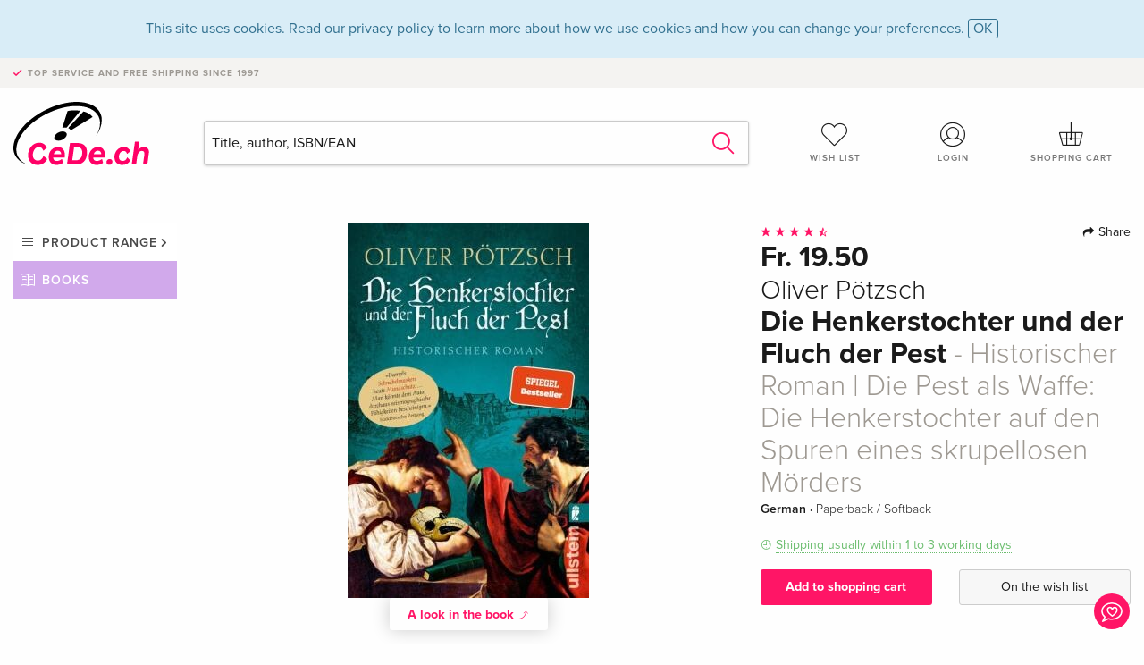

--- FILE ---
content_type: text/html;charset=utf-8
request_url: https://www.cede.ch/en/books/?id=138681279
body_size: 9006
content:
<!doctype html>
<html class="no-js env-production" lang="en">
<head>
<!-- Global Meta Tags -->
<meta charset="utf-8"/>
<meta http-equiv="x-ua-compatible" content="ie=edge">
<meta name="viewport" content="width=device-width, initial-scale=1.0">
<meta name='viewport' content='initial-scale=1, viewport-fit=cover'>
<meta name="description" content="">
<title>Die Henkerstochter und der Fluch der Pest - Historischer Roman | Die Pest als Waffe: Die Henkerstochter auf den Spuren eines skrupellosen Mörders by Oliver Pötzsch - Books - CeDe.ch</title>
<link rel="stylesheet" type="text/css" href="/assets/css/app.css?v=20241108">
<link rel="canonical" href="https://www.cede.ch/en/books/?view=detail&id=138681279" />
<!-- facebook & Google+ Open Graph Tags-->
<meta property="og:title" content="Die Henkerstochter und der Fluch der Pest - Historischer Roman &#x7c; Die Pest als Waffe&#x3a; Die Henkerstochter auf den Spuren eines skrupellosen M&ouml;rders" />
<meta property="og:type" content="website" />
<meta property="og:url" content="https://www.cede.ch/en/books/?view=detail&id=138681279" />
<meta property="og:image" content="https://blob.cede.ch/books/138000000/138681000/138681279_17.jpg?v=45" />
<meta property="og:description" content="&raquo;Damals Kr&auml;uter- und Schnabelmasken, heute Mundschutz ... Man k&ouml;nnte dem Autor angesichts dieses Romans durchaus seismographische F&auml;higkeiten bescheinigen.&laquo; S&uuml;ddeutsche Zeitung. Der achte Band der erfolgreichen Henkerstochter-Serie von Bestseller-Autor Oliver P&ouml;tzsch. Sommer 1679. Die Pest, die bereits in Wien w&uuml;tet, breitet sich in Bayern aus. Der Schongauer Scharfrichter Jakob Kuisl wird von einem Pestkranken aufgesucht, der kurz darauf zusammenbricht. Bevor er stirbt, fl&uuml;stert er Jakob Kuisl noch ein paar r&auml;tselhafte Worte ins Ohr&#x3a; Kuisl&nbsp;muss Kaufbeuren retten, ein schwarzer Reiter spielt dort mit seiner Pfeife zum Tanz auf, der M&ouml;rder hat zwei Gesichter. Gemeinsam mit seiner Tochter Magdalena geht Jakob Kuisl den geheimnisvollen Andeutungen nach. Ein gef&auml;hrliches Unterfangen, denn inzwischen gibt es immer mehr Tote in Kaufbeuren. Doch was steckt dahinter - die&nbsp;Seuche oder ein raffinierter M&ouml;rder&#x3f;" />
<!-- Twitter Card-->
<meta name="twitter:card" content="summary_large_image">
<meta name="twitter:site" content="@cedeshopag">
<meta name="twitter:title" content="Die Henkerstochter und der Fluch der Pest - Historischer Roman &#x7c; Die Pest als Waffe&#x3a; Die Henkerstochter auf den Spuren eines skrupellosen M&ouml;rders">
<meta name="twitter:image" content="https://blob.cede.ch/books/138000000/138681000/138681279_17.jpg?v=45">
<meta name="twitter:description" content="&raquo;Damals Kr&auml;uter- und Schnabelmasken, heute Mundschutz ... Man k&ouml;nnte dem Autor angesichts dieses Romans durchaus seismographische F&auml;higkeiten bescheinigen.&laquo; S&uuml;ddeutsche Zeitung. Der achte Band der erfolgreichen Henkerstochter-Serie von Bestseller-Autor Oliver P&ouml;tzsch. Sommer 1679. Die Pest, die bereits in Wien w&uuml;tet, breitet sich in Bayern aus. Der Schongauer Scharfrichter Jakob Kuisl wird von einem Pestkranken aufgesucht, der kurz darauf zusammenbricht. Bevor er stirbt, fl&uuml;stert er Jakob Kuisl noch ein paar r&auml;tselhafte Worte ins Ohr&#x3a; Kuisl&nbsp;muss Kaufbeuren retten, ein schwarzer Reiter spielt dort mit seiner Pfeife zum Tanz auf, der M&ouml;rder hat zwei Gesichter. Gemeinsam mit seiner Tochter Magdalena geht Jakob Kuisl den geheimnisvollen Andeutungen nach. Ein gef&auml;hrliches Unterfangen, denn inzwischen gibt es immer mehr Tote in Kaufbeuren. Doch was steckt dahinter - die&nbsp;Seuche oder ein raffinierter M&ouml;rder&#x3f;" />
<!-- Icons -->
<link rel="apple-touch-icon" sizes="57x57" href="/assets/img/apple-icon-57x57.png">
<link rel="apple-touch-icon" sizes="60x60" href="/assets/img/apple-icon-60x60.png">
<link rel="apple-touch-icon" sizes="72x72" href="/assets/img/apple-icon-72x72.png">
<link rel="apple-touch-icon" sizes="76x76" href="/assets/img/apple-icon-76x76.png">
<link rel="apple-touch-icon" sizes="114x114" href="/assets/img/apple-icon-114x114.png">
<link rel="apple-touch-icon" sizes="120x120" href="/assets/img/apple-icon-120x120.png">
<link rel="apple-touch-icon" sizes="144x144" href="/assets/img/apple-icon-144x144.png">
<link rel="apple-touch-icon" sizes="152x152" href="/assets/img/apple-icon-152x152.png">
<link rel="apple-touch-icon" sizes="180x180" href="/assets/img/apple-icon-180x180.png">
<link rel="icon" type="image/png" sizes="192x192" href="/assets/img/android-icon-192x192.png">
<link rel="icon" type="image/png" sizes="32x32" href="/assets/img/favicon-32x32.png">
<link rel="icon" type="image/png" sizes="96x96" href="/assets/img/favicon-96x96.png">
<link rel="icon" type="image/png" sizes="16x16" href="/assets/img/favicon-16x16.png">
<meta name="msapplication-TileColor" content="#ffffff">
<meta name="msapplication-TileImage" content="/assets/img/ms-icon-144x144.png">
<meta name="theme-color" content="#ffffff">
<link rel="icon" href="/assets/img/favicon.ico">
</head>
<body id="top" data-magellan-target="top">
<span class="feedback"><a href="#" data-open="contact-form"><img src="/assets/img/cede-feedback-icon.svg" alt="Do you have feedback on our shop?"></a></span>
<div class="reveal" id="contact-form" data-reveal>
<h3>Your contact at CeDe</h3>
<p>Any questions, tips, praise or criticism? Your feedback helps us to make CeDe.ch even better. That's why we are pleased to receive every message and answer all our emails quickly, competently and willingly. Thank you!</p>
<form method="post" action="?method=sendContactForm" id="main-contact" class="ajax inline-form">
<label>
<span class="input-label">First name <span>*</span></span>
<input type="text" name="firstname" value="" required>
<span class="input-error"></span>
</label>
<label>
<span class="input-label">Lastname <span>*</span></span>
<input type="text" name="lastname" value="" required>
<span class="input-error"></span>
</label>
<label>
<span class="input-label">E-mail <span>*</span></span>
<input type="email" name="email" value="" required>
<span class="input-error"></span>
</label>
<label>
<span class="input-label">Customer number</span>
<input type="text" name="kundennummer" value="">
<span class="input-error"></span>
</label>
<label>
<span class="input-label">Order number</span>
<input type="text" name="ordernr">
<span class="input-error"></span>
</label>
<label>
<span class="input-label">Subject</span>
<select name="subject">
<option value="">Select...</option>
<option value="article">Question about an item</option>
<option value="order">Question about an order</option>
<option value="invoice">Question about an invoice (accounting)</option>
<option value="shop">Question / Feedback to the shop (use/technology)</option>
<option value="other">other</option>
</select>
<span class="input-error"></span>
</label>
<label>
<span class="input-label">Message <span>*</span></span>
<textarea name="message" rows="5" placeholder="Your message to us..." maxlength="4000" required></textarea>
</label>
<input name="navigator" type="hidden">
<div class="ajaxresponse">
<div class="message-box info">
<i class="cd cd-info-circle"></i> This form sends us technical details about your browser in addition to the current URL in the shop. This may help us to better understand your feedback. You can find detailed information about this in our
<a href="/en/cms/?trgt=privacy">Privacy statement</a>.
</div>
</div>
<div class="grid-x grid-margin-x">
<div class="small-12 medium-6 cell">
<a class="button unobtrusive expanded" data-close>Close</a>
</div>
<div class="small-12 medium-6 cell">
<script src='https://www.google.com/recaptcha/api.js?render=6Ld4PXUUAAAAADJ8fn0-nCd8na-T1vHZSfSyLLeQ&onload=grccheck&render=explicit'></script>
<button type="submit" class="button expanded js-enable" data-grc-sitekey="6Ld4PXUUAAAAADJ8fn0-nCd8na-T1vHZSfSyLLeQ" data-grc-action="support" disabled>Send</button>
</div>
<div class="small-12 cell">
<p class="terms-and-conditions"><small>By submitting this form you agree to our <a href="/en/cms/?trgt=privacy" rel="nofollow" target="_blank">data privacy statement</a>.</small></p>
</div>
</div>
</form>
<button class="close-button" data-close aria-label="Close" type="button">
<span aria-hidden="true">&times;</span>
</button>
</div>
<header>
<div class="message-box info persistent" id="cookieAgree">
<div class="grid-container">
<p>This site uses cookies. Read our <a href="/en/cms/?trgt=privacy">privacy policy</a> to learn more about how we use cookies and how you can change your preferences. <a href="#" class="agree close-message-box">OK</a></p>
</div>
</div>
<div class="advantages">
<div class="grid-container">
<div class="grid-x">
<div class="small-10 cell">
<p>Top service and free shipping<span> since 1997</span></p>
</div>
<div class="small-2 cell text-right">
</div>
</div>
</div>
</div>
<div class="grid-container service-nav">
<div class="grid-x grid-margin-x">
<div class="small-4 cell">
<a href="/en/" class="mobile-logo">
<img src="/assets/img/cede-logo-ch.svg" alt="CeDe.ch" title="LIVE-B34-CF">
</a>
</div>
<div class="small-8 cell text-right">
<a href="#" id="show-profile-nav"><i class="cd cd-nav-mein-profil-16"></i></a>
<a href="/en/login/?trgt=wishlist"><i class="cd cd-nav-hear-o-16"></i></a>
<a href="#" class="showcart"><i class="cd cd-nav-basket-16"></i></a>
<a href="#" id="show-main-nav"><i class="cd cd-nav-menu-16"></i></a>
</div>
</div>
</div>
<div class="logo-search-shorts">
<div class="grid-container">
<div class="grid-x grid-margin-x align-bottom">
<div class="large-2 cell logo">
<a href="/en/">
<img class="align-self-bottom" src="/assets/img/cede-logo-ch.svg" alt="CeDe.ch" title="LIVE-B34-CF">
</a>
</div>
<div class="small-12 large-6 cell">
<form id="search" action="/en/books/" method="get" data-ac-source="?method=autocomplete&branch=3&subbranch=0">
<input type="search" name="search" id="shopsearch" placeholder="Title, author, ISBN/EAN" value="">
<button type="submit" class="search-submit"><i class="cd cd-search"></i></button>
</form>
</div>
<div class="large-4 cell shorts">
<div class="grid-x">
<div class="small-3 large-4 cell wishlist">
<a href="/en/login/?trgt=wishlist"><i class="cd cd-basket-main-262"></i>Wish list</a>
</div>
<div class="small-3 large-4 cell myaccount">
<a href="/en/login/"><i class="cd cd-konto-main-26"></i>Login</a>
</div>
<div class="small-3 large-4 cell cart">
<a href="#" class="showcart"><i class="cd cd-basket-main-26"></i>Shopping cart</a>
</div>
</div>
</div>
</div>
</div>
</div>
<div id="embedded-cart">
</div>
</header>
<div class="grid-container main-content">
<div class="grid-x grid-margin-x">
<div class="large-2 nav-container cell">
<div class="navigation">
<nav class="sub">
<ul>
<li class="assortment has-subnav"><a href="#">Product range</a>
<ul>
<li class="music"><a href="/en/music/">Music</a>
<li class="movies"><a href="/en/movies/">Movies</a></li>
<li class="games"><a href="/en/games/">Games</a></li>
<li class="books"><a href="/en/books/">Books</a></li>
<li class="merch"><a href="/en/merchandise/">Merchandise</a></li>
<li class="toys"><a href="/en/toys/">Toys</a></li>
<li class="accessories"><a href="/en/equipment/">Equipment</a></li>
<li class="cbd"><a href="/en/cbd/">CBD</a></li>
<li class="software"><a href="/en/software/">Software</a></li>
<li class="adults"><a href="/en/movies/?view=home&amp;branch=99&amp;branch_sub=0">18+</a></li>
</ul>
</li>
<li class="books"><a href="/en/books/">Books</a>
</li>
<li class="books-current"></li>
</ul>
</nav>
</div>
</div>
<div class="small-12 large-10 cell">
<section>
<div class="product-page">
<div class="grid-x grid-margin-x align-center product-page-packshot-meta-box">
<div class="small-7 medium-6 large-7 cell text-center product-page-packshot">
<div class="packshot-container">
<div class="owl-carousel owl-theme packshot-carousel"><a href="https://blob.cede.ch/books/138000000/138681000/138681279_17.jpg?v=45" data-fancybox="packshots" data-caption="">
<img src="https://blob.cede.ch/books/138000000/138681000/138681279_17.jpg?v=45" alt="Oliver&#x20;P&ouml;tzsch&#x20;-&#x20;Die&#x20;Henkerstochter&#x20;und&#x20;der&#x20;Fluch&#x20;der&#x20;Pest&#x20;-&#x20;Historischer&#x20;Roman&#x20;&#x7c;&#x20;Die&#x20;Pest&#x20;als&#x20;Waffe&#x3a;&#x20;Die&#x20;Henkerstochter&#x20;auf&#x20;den&#x20;Spuren&#x20;eines&#x20;skrupellosen&#x20;M&ouml;rders" />
</a></div>
</div>
<button class="extract" data-fancybox data-type="iframe" data-src="/en/books/bic_media.cfm?ean=9783548291963">A look in the book <i class="cd cd-arrow-view-26"></i></button>
</div>
<div class="small-12 medium-6 large-5 cell product-page-meta">
<div class="grid-x grid-margin-x">
<div class="small-8 cell product-page-rating-stars">
<p data-magellan data-animation-easing="swing">
<a href="#reviews">
<i class="cd cd-star"></i>
<i class="cd cd-star"></i>
<i class="cd cd-star"></i>
<i class="cd cd-star"></i>
<i class="cd cd-star-half-o"></i>
</a>
</p>
</div>
<div class="small-4 cell text-right product-page-share">
<p><span id="sharing-success" aria-haspopup="true" class="has-tip left" data-disable-hover="true" tabindex="1" title="URL was copied to the clipboard!" data-tooltip data-click-open="false" data-h-offset="5"><span class="sharing" data-clipboard-text="https://www.cede.ch/go/?m=book&id=138681279&lang=en"><i class="cd cd-share"></i> Share</span></span></p>
</div>
</div>
<div class="grid-x">
<div class="small-12 cell">
<p class="price">Fr. 19.50</p>
<h2 class="byline">Oliver Pötzsch</h2>
<h1 class="title">Die Henkerstochter und der Fluch der Pest<span> - Historischer Roman | Die Pest als Waffe: Die Henkerstochter auf den Spuren eines skrupellosen Mörders</span></h1>
<p class="language-format">
German
&middot;
<span>Paperback / Softback</span>
</p>
<p class="icon-textinfo deliverable"><span aria-haspopup="true" class="has-tip" data-disable-hover="false" tabindex="1" title="Will be ordered from our supplier. Shipping usually takes 1 to 3 working days (Monday to Friday, without public holidays). This information is based on advance information from our suppliers and can be complied with in most cases. The information is without guarantee." data-tooltip>Shipping usually within 1 to 3 working days</span></p>
</div>
</div>
<div class="grid-x grid-margin-x">
<div class="small-12 cell btn-ajaxresponse"></div>
</div>
<div class="grid-x grid-margin-x">
<div class="small-12 large-6 cell">
<button class="button expanded add-to-cart" data-action="add-to-cart" data-method="addToCart" data-aid="154869969" data-in-stock="0">Add to shopping cart</button>
</div>
<div class="small-12 large-6 cell">
<button class="button expanded unobtrusive add-to-wishlist" data-action="add-to-wishlist" data-method="addToWishlist" data-aid="154869969">On the wish list</button>
</div>
</div>
</div>
</div>
<div class="grid-x grid-margin-x">
<div class="large-7 small-12 cell">
<p class="section-heading">Description</p>
<div class="product-page-description needs-read-more-button"><p class="read-more"><a href="#">Read more <i class="cd cd-angle-down"></i></a></p><p><strong>»Damals Kräuter- und Schnabelmasken, heute Mundschutz ... Man könnte dem Autor angesichts dieses Romans durchaus seismographische Fähigkeiten bescheinigen.« Süddeutsche Zeitung<br /><br />Der achte Band der erfolgreichen Henkerstochter-Serie von Bestseller-Autor Oliver Pötzsch</strong><br /><br />Sommer 1679. Die Pest, die bereits in Wien wütet, breitet sich in Bayern aus. Der Schongauer Scharfrichter Jakob Kuisl wird von einem Pestkranken aufgesucht, der kurz darauf zusammenbricht. Bevor er stirbt, flüstert er Jakob Kuisl noch ein paar rätselhafte Worte ins Ohr: Kuisl muss Kaufbeuren retten, ein schwarzer Reiter spielt dort mit seiner Pfeife zum Tanz auf, der Mörder hat zwei Gesichter. Gemeinsam mit seiner Tochter Magdalena geht Jakob Kuisl den geheimnisvollen Andeutungen nach. Ein gefährliches Unterfangen, denn inzwischen gibt es immer mehr Tote in Kaufbeuren. Doch was steckt dahinter - die Seuche oder ein raffinierter Mörder?<br /><br /></p>
<h5>About the author</h5>
<p>Oliver Pötzsch, Jahrgang 1970, war jahrelang Filmautor beim Bayerischen Rundfunk und lebt heute als Autor in München. Seine historischen Romane um den Schongauer Henker Jakob Kuisl haben ihn weit über die Grenzen Deutschlands bekannt gemacht. Er ist selbst ein Nachfahre der Kuisls, die 300 Jahre lang die berühmteste Henker-Dynastie Bayerns waren. www.oliver-poetzsch.de<br /></p>
<h5>Summary</h5>
<p><strong><br /> »Damals Kräuter- und Schnabelmasken, heute Mundschutz … Man könnte dem Autor angesichts dieses Romans durchaus seismographische Fähigkeiten bescheinigen.« Süddeutsche Zeitung<br /> <br /><br /> Der achte Band der erfolgreichen Henkerstochter-Serie von Bestseller-Autor Oliver Pötzsch<br /> </strong><br /><br /> Sommer 1679. Die Pest, die bereits in Wien wütet, breitet sich in Bayern aus. Der Schongauer Scharfrichter Jakob Kuisl wird von einem Pestkranken aufgesucht, der kurz darauf zusammenbricht. Bevor er stirbt, flüstert er Jakob Kuisl noch ein paar rätselhafte Worte ins Ohr: Kuisl muss Kaufbeuren retten, ein schwarzer Reiter spielt dort mit seiner Pfeife zum Tanz auf, der Mörder hat zwei Gesichter. Gemeinsam mit seiner Tochter Magdalena geht Jakob Kuisl den geheimnisvollen Andeutungen nach. Ein gefährliches Unterfangen, denn inzwischen gibt es immer mehr Tote in Kaufbeuren. Doch was steckt dahinter – die Seuche oder ein raffinierter Mörder?<br /> <br /><br /></p>
<h5>Foreword</h5>
<p>Die Henkerstochter auf der Spur einer landesweiten Verschwörung<br /></p></div>
</div>
<div class="large-5 small-12 cell">
<div class="product-page-product-details-table">
<p class="section-heading">Product details</p>
<table>
<tr>
<td>Authors</td>
<td><a href='/en/books/?artist_id=13033'>Oliver Pötzsch</a></td>
</tr>
<tr>
<td>Publisher</td>
<td><a href="/en/books/?publisher_id=225404">Ullstein TB</a></td>
</tr>
<tr><td colspan="2" class="separator">&nbsp;</td></tr>
<tr>
<td>Languages</td>
<td>German</td>
</tr>
<tr>
<td>
Product format
</td>
<td>
Paperback / Softback
</td>
</tr>
<tr>
<td class="title">Released</td>
<td>13.05.2020</td>
</tr>
<tr><td colspan="2" class="separator">&nbsp;</td></tr>
<tr>
<td>EAN</td>
<td>9783548291963</td>
</tr>
<tr>
<td>ISBN</td>
<td>978-3-548-29196-3</td>
</tr>
<tr>
<td>No. of pages</td>
<td>736</td>
</tr>
<tr>
<td>Dimensions</td>
<td>123 mm x 46 mm x 192 mm</td>
</tr>
<tr>
<td>Weight</td>
<td>502 g</td>
</tr>
<tr>
<td>
Series
</td>
<td>
<a href="/en/books/?series_id=678727&content_type=3">Ullstein Taschenbuch</a><br/>
<a href="/en/books/?series_id=685996&content_type=3">Die Henkerstochter-Saga</a><br/>
</td>
</tr>
<tr>
<td>
Subjects
</td>
<td>
<a href="/en/books/?cat_level1=1&content_type=3">Fiction</a>
&gt; <a href="/en/books/?cat_level1=1&cat_level2=11&content_type=3">Narrative literature</a>
&gt; <a href="/en/books/?cat_level1=1&cat_level2=11,113&content_type=3">Historical novels and narratives</a>
<br/>
<br/>
<a href="/en/books/?topic_id=1241&content_type=3">Deutsche Literatur</a>, <a href="/en/books/?topic_id=5307&content_type=3">Abenteuer</a>, <a href="/en/books/?topic_id=6642&content_type=3">Pest</a>, <a href="/en/books/?topic_id=14400&content_type=3">München</a>, <a href="/en/books/?topic_id=23481&content_type=3">Oberbayern</a>, <a href="/en/books/?topic_id=24652&content_type=3">Henker</a>, <a href="/en/books/?topic_id=30478&content_type=3">Kupferstich</a>, <a href="/en/books/?topic_id=30955&content_type=3">17. Jahrhundert (1600 bis 1699 n. Chr.)</a>, <a href="/en/books/?topic_id=31418&content_type=3">Belletristik</a>, <a href="/en/books/?topic_id=40518&content_type=3">Beulen</a>, <a href="/en/books/?topic_id=41708&content_type=3">Historischer Roman</a>, <a href="/en/books/?topic_id=43689&content_type=3">Epidemie</a>, <a href="/en/books/?topic_id=47080&content_type=3">Abenteuerroman</a>, <a href="/en/books/?topic_id=53158&content_type=3">Kaufbeuren</a>, <a href="/en/books/?topic_id=56239&content_type=3">gegen Langeweile</a>, <a href="/en/books/?topic_id=57019&content_type=3">FICTION / Historical</a>, <a href="/en/books/?topic_id=57020&content_type=3">FICTION / Mystery & Detective / Historical</a>, <a href="/en/books/?topic_id=57021&content_type=3">Scharfrichter</a>, <a href="/en/books/?topic_id=57023&content_type=3">Kuisl</a>, <a href="/en/books/?topic_id=57024&content_type=3">Schongau</a>, <a href="/en/books/?topic_id=57025&content_type=3">Historische Kriminalromane und Mystery</a>, <a href="/en/books/?topic_id=57617&content_type=3">Infektion</a>, <a href="/en/books/?topic_id=58559&content_type=3">Historischer Kriminalroman</a>, <a href="/en/books/?topic_id=69931&content_type=3">Pandemie</a>, <a href="/en/books/?topic_id=79115&content_type=3">Historienroman</a>, <a href="/en/books/?topic_id=80079&content_type=3">Pestarzt</a>, <a href="/en/books/?topic_id=87037&content_type=3">historischer Krimi</a>, <a href="/en/books/?topic_id=98586&content_type=3">Rattenfänger von Hameln</a>, <a href="/en/books/?topic_id=102830&content_type=3">Quarantäne</a>, <a href="/en/books/?topic_id=107897&content_type=3">Ratten</a>, <a href="/en/books/?topic_id=247609&content_type=3">Schwarzer Tod</a>, <a href="/en/books/?topic_id=291421&content_type=3">Corona-Virus</a>, <a href="/en/books/?topic_id=309429&content_type=3">Corona</a>, <a href="/en/books/?topic_id=319898&content_type=3">ansteckend</a>, <a href="/en/books/?topic_id=342771&content_type=3">Lesen in Quarantäne</a>, <a href="/en/books/?topic_id=375288&content_type=3">Corona Epidemie</a>, <a href="/en/books/?topic_id=383176&content_type=3">Lesen in der Covid19-Krise</a>, <a href="/en/books/?topic_id=383177&content_type=3">für Social Distancing</a>, <a href="/en/books/?topic_id=383178&content_type=3">Lesen in der Coronakrise</a>, <a href="/en/books/?topic_id=383179&content_type=3">Lesen während Shutdown</a>, <a href="/en/books/?topic_id=383180&content_type=3">Lesen in Karantäne</a>, <a href="/en/books/?topic_id=407708&content_type=3">das Lesen geht weiter</a>, <a href="/en/books/?topic_id=533113&content_type=3">die neue Pest</a>
</td>
</tr>
</table>
</div>
</div>
</div>
</div>
</section>
<section id="reviews" class="reviews-box">
<div class="grid-x grid-margin-x">
<div class="small-12 large-8 cell reviews" id="sticky-rail">
<h3>Customer reviews</h3>
<ul>
<li >
<p class="title">
<i class="cd cd-star"></i>
<i class="cd cd-star"></i>
<i class="cd cd-star"></i>
<i class="cd cd-star"></i>
<i class="cd cd-star-o"></i>
Die Pest
</p>
<p class="author">
Written on 02. June 2020 by JD.
</p>
<p class="review-text">
Ich habe mich sehr gefreut, dass Oliver Pötzsch - nach einigen anderen Büchern - wieder einmal einen Fall für die Henkerstochter Magdalena geschrieben hat. Nun ja, eigentlich ist es ja nicht nur sie, die die Fälle löst, denn ihr Vater Jakob und ihr Mann Simon sind auch wieder involviert. Es ist auch schön, die beiden Söhne weiter zu &quot;begleiten&quot;. Henker Jakob Kuisl bekommt Besuch von seinem Kollegen aus Kaufbeuren, der etwas von einem schwarzen Reiter faselt und von Tanzen. Kurz darauf stirbt er jedoch, ohne dass Jakob Einzelheiten aus dem schwerkranken Mann herausbekommen kann. Also reist die Familie und ermittelt dieses Mal in Sachen Pest - und hier gibt es so manch eine Parallele zur heutigen Situation. Wieder einmal ein dicker Wälzer, der viele Lesestunden mit den Kuisls verspricht.</p>
</li>
<li >
<p class="title">
<i class="cd cd-star"></i>
<i class="cd cd-star"></i>
<i class="cd cd-star"></i>
<i class="cd cd-star"></i>
<i class="cd cd-star"></i>
Die Pest
</p>
<p class="author">
Written on 14. May 2020 by Harakiri.
</p>
<p class="review-text">
Magdalena Kuisl und ihr Mann Simon haben es geschafft: Simon praktiziert in München als Arzt. Doch so richtig angesehen sind sie in der Gesellschaft nicht. So freut sich Magdalena auf einen Besuch in ihrer Heimatstadt Schongau. Doch die Pest wütet in Deutschland und so strandet die Familie in Kaufbeuren und wird von einer grausamen Todesserie überrascht. Magdalena und ihr Vater wären nicht sie, wenn sie nicht zu ermitteln beginnen würden.<br />Das Buch erschien irgendwie gerade richtig. Ähnlichkeiten mit aktuellen Ereignissen sind – laut einem Nachwort von Oliver Pötzsch – rein zufällig. Dennoch liest sich der neue Roman als historische Reminiszenz. <br />Ich habe mich sehr über einen neuen Roman des Autors gefreut, zu sehr mag ich die Kuisls schon vom ersten Band an. Pötzsch lässt die Vergangenheit lebendig werden und man fühlt sich als Leser versetzt in die stinkenden Gassen des 17. Jahrhunderts. <br />Der Roman ist wieder spannend aufgebaut und durch das Erwachsenwerden der beiden Söhne nun auch breiter aufgestellt. Allerdings wird Henker Kuisl langsam alt und ich hoffe, dass er uns dennoch noch durch einige Bücher begleiten darf, denn was wäre so ein Roman ohne diesen Brummbär? <br />Fazit: Mir hat es wieder sehr gut gefallen, die Kuisls bei ihrem neuesten Abenteuer zu begleiten und ich freue mich schon auf den nächsten Band. </p>
</li>
</ul>
</div>
<div class="small-12 large-4 cell write-review">
<div class="sticky" data-sticky data-top-anchor="sticky-rail:top" data-btm-anchor="sticky-rail:bottom" data-sticky-on="large">
<div class="write-box">
<h4 id="reviews" data-magellan-target="reviews">Write a review</h4>
<p>Thumbs up or thumbs down? Write your own review.</p>
<button class="button expanded show-form no-margin">Write a rating</button>
<form id="review-form" action="?method=sendReview" method="post" class="ajax">
<p><i class="cd cd-info-circle"></i> <strong>For messages to CeDe.ch please use the <a href="#" data-open="contact-form">contact form</a>.</strong></p>
<label id="name"><span class="input-label">Your name <span class="required">*</span></span>
<input type="text" name="name" maxlength="50" required>
<span class="input-error"></span>
</label>
<label id="rating"><span class="input-label">Your review <span class="required">*</span></span>
<select name="rating" required>
<option value="">How many stars would you give?</option>
<option value="1">1 star — I don't like it</option>
<option value="2">2 stars — not bad</option>
<option value="3">3 stars — good</option>
<option value="4">4 stars — very good</option>
<option value="5">5 stars — excellent</option>
</select>
<span class="input-error"></span>
</label>
<label id="title"><span class="input-label">Title of your review <span class="required">*</span></span>
<input type="text" name="title" maxlength="100" required>
<span class="input-error"></span>
</label>
<label id="comment"><span class="input-label">Would you like to add something?</span>
<textarea name="comment" rows="5" maxlength="4000"></textarea>
<span class="input-error"></span>
</label>
<input type="hidden" name="aid" value="154869969">
<div class="ajaxresponse">
<div class="message-box info">
<i class="cd cd-info-circle"></i> The input fields marked <span class="required">*</span> are obligatory
</div>
</div>
<button class="button expanded no-margin js-enable" type="submit" disabled>Save</button>
<p class="terms-and-conditions"><small>By submitting this form you agree to our <a href="/en/cms/?trgt=privacy" rel="nofollow" target="_blank">data privacy statement</a>.</small></p>
</form>
</div>
</div>
</div>
</div>
</section>
<script type="application/ld+json">
{
"@context": "http://schema.org/",
"@type": "Book",
"name": "Die Henkerstochter und der Fluch der Pest - Historischer Roman &#x7c; Die Pest als Waffe&#x3a; Die Henkerstochter auf den Spuren eines skrupellosen M&ouml;rders",
"author": [
{
"@type": "Person",
"name": "Oliver P&ouml;tzsch"
}
],
"url": "https://www.cede.ch/en/books/?view=detail&id=138681279",
"workExample" : {
"@type": "Book",
"isbn": "978-3-548-29196-3",
"bookFormat": "http://schema.org/Paperback"
},
"potentialAction": {
"@type": "ReadAction",
"target": {
"@type":"EntryPoint",
"urlTemplate":"https://www.cede.ch/en/books/?view=detail&id=138681279",
"actionPlatform":[
"http://schema.org/DesktopWebPlatform",
"http://schema.org/MobileWebPlatform",
"http://schema.org/IOSPlatform",
"http://schema.org/AndroidPlatform"
]
},
"expectsAcceptanceOf":{
"@type":"Offer",
"Price": "19.50",
"priceCurrency":"CHF",
"availability": "http://schema.org/InStock"
}
}
}
</script>
</div>
</div>
</div>
<div id="mobile-profile-nav">
<div class="grid-x grid-margin-x align-middle mobile-navigation-wrapper">
<div class="small-10 small-offset-1 medium-8 medium-offset-2 cell mobile-navigation-inner">
<ul>
<li class="my-profile has-subnav"><a href="#">Profile</a>
<ul>
<li><a href="/en/mein-account/?trgt=profile">User account</a></li>
<li><a href="/en/mein-account/?trgt=addresses">Addresses</a></li>
<li><a href="/en/mein-account/?trgt=agecheck">Age verification</a></li>
</ul>
</li>
<li class="my-orders has-subnav"><a href="#">Orders</a>
<ul>
<li><a href="/en/mein-account/?trgt=orders">Order status</a></li>
<li><a href="/en/mein-account/?trgt=ebooks">Download e-books</a></li>
</ul>
</li>
<li class="my-wallet has-subnav"><a href="#">Wallet</a>
<ul>
<li><a href="/en/mein-account/?trgt=balance">Credit</a></li>
<li><a href="/en/mein-account/?trgt=vouchers">Redeem voucher</a></li>
<li><a href="/en/mein-account/?trgt=creditcards">Method of payment</a></li>
</ul>
</li>
<li class="my-shop has-subnav"><a href="#">Your shop</a>
<ul>
<li><a href="/en/mein-account/?trgt=wishlist">Wish list</a></li>
<li><a href="/en/mein-account/?trgt=newsletter">Newsletter</a></li>
</ul>
</li>
<li class="my-research"><a href="/en/mein-account/?trgt=research">Inquiry service</a></li>
</ul>
</div>
</div>
<button class="close-button">&times;</button>
</div>
<div id="mobile-main-nav">
<div class="grid-x grid-margin-x align-middle mobile-navigation-wrapper">
<div class="small-10 small-offset-1 medium-8 medium-offset-2 cell mobile-navigation-inner">
<ul>
<li class="assortment has-subnav"><a href="#">Product range</a>
<ul>
<li class="music"><a href="/en/music/">Music</a>
<li class="movies"><a href="/en/movies/">Movies</a></li>
<li class="games"><a href="/en/games/">Games</a></li>
<li class="books"><a href="/en/books/">Books</a></li>
<li class="merch"><a href="/en/merchandise/">Merchandise</a></li>
<li class="toys"><a href="/en/toys/">Toys</a></li>
<li class="accessories"><a href="/en/equipment/">Equipment</a></li>
<li class="cbd"><a href="/en/cbd/">CBD</a></li>
<li class="software"><a href="/en/software/">Software</a></li>
<li class="adults"><a href="/en/movies/?view=home&amp;branch=99&amp;branch_sub=0">18+</a></li>
</ul>
</li>
<li class="books"><a href="/en/books/">Books</a>
</li>
<li class="books-current"></li>
</ul>
</div>
</div>
<button class="close-button">&times;</button>
</div>
<footer>
<div class="grid-container">
<div class="grid-x grid-margin-x">
<div class="small-12 cell">
<img class="logo" src="/assets/img/cede-logo-ch.svg">
</div>
</div>
<div class="grid-x grid-padding-x footer-areas">
<div class="small-6 medium-3 cell">
<p class="title">Information</p>
<ul>
<li><a href="/en/cms/?trgt=contact">Contact & Imprint</a></li>
<li><a href="/en/cms/?trgt=portrait">Company profile</a></li>
<li><a href="/en/cms/?trgt=agb">General policies</a></li>
<li><a href="/en/cms/?trgt=privacy">Data privacy</a></li>
<li><a href="/en/cms/?trgt=jobs">Job vacancies</a></li>
<li><a href="/en/cms/?trgt=partner">Partner-/Affiliate Program</a></li>
<li><a href="/en/registration/">New registration</a></li>
<li><a href="/en/cms/?trgt=vouchers">Buy CeDe.ch vouchers</a></li>
</ul>
</div>
<div class="small-6 medium-3 cell">
<p class="title">Assortment</p>
<ul>
<li><a href="/en/music/">Music</a></li>
<li><a href="/en/movies/">Movies</a></li>
<li><a href="/en/games/">Games</a></li>
<li><a href="/en/books/">Books</a></li>
<li><a href="/en/merchandise/">Merchandise</a></li>
<li><a href="/en/toys/">Toys</a></li>
<li><a href="/en/equipment/">Equipment</a></li>
<li><a href="/en/cbd/">CBD</a></li>
<li><a href="/en/software/">Software</a></li>
<li><a href="/en/movies/?view=home&branch=99&branch_sub=0">18+</a></li>
</ul>
</div>
<div class="small-6 medium-3 cell">
<p class="title">Online help</p>
<ul>
<li><a href="/en/cms/?trgt=faq">Frequently asked questions (FAQ)</a></li>
<li><a href="/en/cms/?trgt=faq&id=351">Can I return goods?</a></li>
</ul>
</div>
<div class="small-6 medium-3 cell">
<p class="title">Languages</p>
<form method="get" action="/" id="lang">
<select name="rememberLang">
<option value="de" >Deutsch</option>
<option value="fr" >Français</option>
<option value="it" >Italiano</option>
<option value="en" selected>English</option>
</select>
</form>
<p class="title">Methods of payment</p>
<ul class="payment-icons">
<li><img src="/assets/img/payment-icon-grey-mastercard.svg"></li>
<li><img src="/assets/img/payment-icon-grey-postfinance.svg"></li>
<li><img src="/assets/img/payment-icon-grey-visa.svg"></li>
<li><img src="/assets/img/payment-icon-grey-twint.svg"></li>
<li><img src="/assets/img/payment-icon-grey-invoice-en.svg"></li>
</ul>
</div>
</div>
<div class="grid-x grid-padding-x">
<div class="small-12 cell text-center">
<a href="https://handelsverband.swiss/" target="_blank">
<img class="vsv" src="/assets/img/vsv-logo.png" alt="Verband des Schweizerischen Versandhandels">
</a>
</div>
</div>
<div class="grid-x grid-margin-x">
<div class="small-12 cell">
<p class="copyright">Made with <i class="cd cd-heart"></i> in Winterthur &mdash; &copy; 2026 CeDe-Shop AG</p>
</div>
</div>
</div>
</footer>
<script src="/assets/js/app.js?v=20241114" type="application/javascript"></script>
<!-- Google tag (gtag.js) -->
<script async src="https://www.googletagmanager.com/gtag/js?id=G-WSYQYD6QTK"></script>
<script>
window.dataLayer = window.dataLayer || [];
function gtag(){dataLayer.push(arguments);}
gtag('js', new Date());
gtag('config', 'G-WSYQYD6QTK');
/* google ads config */
gtag('config', 'AW-1070242929');
</script>
</body>
</html>


--- FILE ---
content_type: text/html; charset=utf-8
request_url: https://www.google.com/recaptcha/api2/anchor?ar=1&k=6Ld4PXUUAAAAADJ8fn0-nCd8na-T1vHZSfSyLLeQ&co=aHR0cHM6Ly93d3cuY2VkZS5jaDo0NDM.&hl=en&v=PoyoqOPhxBO7pBk68S4YbpHZ&size=invisible&anchor-ms=20000&execute-ms=30000&cb=vojh9ggju09d
body_size: 48639
content:
<!DOCTYPE HTML><html dir="ltr" lang="en"><head><meta http-equiv="Content-Type" content="text/html; charset=UTF-8">
<meta http-equiv="X-UA-Compatible" content="IE=edge">
<title>reCAPTCHA</title>
<style type="text/css">
/* cyrillic-ext */
@font-face {
  font-family: 'Roboto';
  font-style: normal;
  font-weight: 400;
  font-stretch: 100%;
  src: url(//fonts.gstatic.com/s/roboto/v48/KFO7CnqEu92Fr1ME7kSn66aGLdTylUAMa3GUBHMdazTgWw.woff2) format('woff2');
  unicode-range: U+0460-052F, U+1C80-1C8A, U+20B4, U+2DE0-2DFF, U+A640-A69F, U+FE2E-FE2F;
}
/* cyrillic */
@font-face {
  font-family: 'Roboto';
  font-style: normal;
  font-weight: 400;
  font-stretch: 100%;
  src: url(//fonts.gstatic.com/s/roboto/v48/KFO7CnqEu92Fr1ME7kSn66aGLdTylUAMa3iUBHMdazTgWw.woff2) format('woff2');
  unicode-range: U+0301, U+0400-045F, U+0490-0491, U+04B0-04B1, U+2116;
}
/* greek-ext */
@font-face {
  font-family: 'Roboto';
  font-style: normal;
  font-weight: 400;
  font-stretch: 100%;
  src: url(//fonts.gstatic.com/s/roboto/v48/KFO7CnqEu92Fr1ME7kSn66aGLdTylUAMa3CUBHMdazTgWw.woff2) format('woff2');
  unicode-range: U+1F00-1FFF;
}
/* greek */
@font-face {
  font-family: 'Roboto';
  font-style: normal;
  font-weight: 400;
  font-stretch: 100%;
  src: url(//fonts.gstatic.com/s/roboto/v48/KFO7CnqEu92Fr1ME7kSn66aGLdTylUAMa3-UBHMdazTgWw.woff2) format('woff2');
  unicode-range: U+0370-0377, U+037A-037F, U+0384-038A, U+038C, U+038E-03A1, U+03A3-03FF;
}
/* math */
@font-face {
  font-family: 'Roboto';
  font-style: normal;
  font-weight: 400;
  font-stretch: 100%;
  src: url(//fonts.gstatic.com/s/roboto/v48/KFO7CnqEu92Fr1ME7kSn66aGLdTylUAMawCUBHMdazTgWw.woff2) format('woff2');
  unicode-range: U+0302-0303, U+0305, U+0307-0308, U+0310, U+0312, U+0315, U+031A, U+0326-0327, U+032C, U+032F-0330, U+0332-0333, U+0338, U+033A, U+0346, U+034D, U+0391-03A1, U+03A3-03A9, U+03B1-03C9, U+03D1, U+03D5-03D6, U+03F0-03F1, U+03F4-03F5, U+2016-2017, U+2034-2038, U+203C, U+2040, U+2043, U+2047, U+2050, U+2057, U+205F, U+2070-2071, U+2074-208E, U+2090-209C, U+20D0-20DC, U+20E1, U+20E5-20EF, U+2100-2112, U+2114-2115, U+2117-2121, U+2123-214F, U+2190, U+2192, U+2194-21AE, U+21B0-21E5, U+21F1-21F2, U+21F4-2211, U+2213-2214, U+2216-22FF, U+2308-230B, U+2310, U+2319, U+231C-2321, U+2336-237A, U+237C, U+2395, U+239B-23B7, U+23D0, U+23DC-23E1, U+2474-2475, U+25AF, U+25B3, U+25B7, U+25BD, U+25C1, U+25CA, U+25CC, U+25FB, U+266D-266F, U+27C0-27FF, U+2900-2AFF, U+2B0E-2B11, U+2B30-2B4C, U+2BFE, U+3030, U+FF5B, U+FF5D, U+1D400-1D7FF, U+1EE00-1EEFF;
}
/* symbols */
@font-face {
  font-family: 'Roboto';
  font-style: normal;
  font-weight: 400;
  font-stretch: 100%;
  src: url(//fonts.gstatic.com/s/roboto/v48/KFO7CnqEu92Fr1ME7kSn66aGLdTylUAMaxKUBHMdazTgWw.woff2) format('woff2');
  unicode-range: U+0001-000C, U+000E-001F, U+007F-009F, U+20DD-20E0, U+20E2-20E4, U+2150-218F, U+2190, U+2192, U+2194-2199, U+21AF, U+21E6-21F0, U+21F3, U+2218-2219, U+2299, U+22C4-22C6, U+2300-243F, U+2440-244A, U+2460-24FF, U+25A0-27BF, U+2800-28FF, U+2921-2922, U+2981, U+29BF, U+29EB, U+2B00-2BFF, U+4DC0-4DFF, U+FFF9-FFFB, U+10140-1018E, U+10190-1019C, U+101A0, U+101D0-101FD, U+102E0-102FB, U+10E60-10E7E, U+1D2C0-1D2D3, U+1D2E0-1D37F, U+1F000-1F0FF, U+1F100-1F1AD, U+1F1E6-1F1FF, U+1F30D-1F30F, U+1F315, U+1F31C, U+1F31E, U+1F320-1F32C, U+1F336, U+1F378, U+1F37D, U+1F382, U+1F393-1F39F, U+1F3A7-1F3A8, U+1F3AC-1F3AF, U+1F3C2, U+1F3C4-1F3C6, U+1F3CA-1F3CE, U+1F3D4-1F3E0, U+1F3ED, U+1F3F1-1F3F3, U+1F3F5-1F3F7, U+1F408, U+1F415, U+1F41F, U+1F426, U+1F43F, U+1F441-1F442, U+1F444, U+1F446-1F449, U+1F44C-1F44E, U+1F453, U+1F46A, U+1F47D, U+1F4A3, U+1F4B0, U+1F4B3, U+1F4B9, U+1F4BB, U+1F4BF, U+1F4C8-1F4CB, U+1F4D6, U+1F4DA, U+1F4DF, U+1F4E3-1F4E6, U+1F4EA-1F4ED, U+1F4F7, U+1F4F9-1F4FB, U+1F4FD-1F4FE, U+1F503, U+1F507-1F50B, U+1F50D, U+1F512-1F513, U+1F53E-1F54A, U+1F54F-1F5FA, U+1F610, U+1F650-1F67F, U+1F687, U+1F68D, U+1F691, U+1F694, U+1F698, U+1F6AD, U+1F6B2, U+1F6B9-1F6BA, U+1F6BC, U+1F6C6-1F6CF, U+1F6D3-1F6D7, U+1F6E0-1F6EA, U+1F6F0-1F6F3, U+1F6F7-1F6FC, U+1F700-1F7FF, U+1F800-1F80B, U+1F810-1F847, U+1F850-1F859, U+1F860-1F887, U+1F890-1F8AD, U+1F8B0-1F8BB, U+1F8C0-1F8C1, U+1F900-1F90B, U+1F93B, U+1F946, U+1F984, U+1F996, U+1F9E9, U+1FA00-1FA6F, U+1FA70-1FA7C, U+1FA80-1FA89, U+1FA8F-1FAC6, U+1FACE-1FADC, U+1FADF-1FAE9, U+1FAF0-1FAF8, U+1FB00-1FBFF;
}
/* vietnamese */
@font-face {
  font-family: 'Roboto';
  font-style: normal;
  font-weight: 400;
  font-stretch: 100%;
  src: url(//fonts.gstatic.com/s/roboto/v48/KFO7CnqEu92Fr1ME7kSn66aGLdTylUAMa3OUBHMdazTgWw.woff2) format('woff2');
  unicode-range: U+0102-0103, U+0110-0111, U+0128-0129, U+0168-0169, U+01A0-01A1, U+01AF-01B0, U+0300-0301, U+0303-0304, U+0308-0309, U+0323, U+0329, U+1EA0-1EF9, U+20AB;
}
/* latin-ext */
@font-face {
  font-family: 'Roboto';
  font-style: normal;
  font-weight: 400;
  font-stretch: 100%;
  src: url(//fonts.gstatic.com/s/roboto/v48/KFO7CnqEu92Fr1ME7kSn66aGLdTylUAMa3KUBHMdazTgWw.woff2) format('woff2');
  unicode-range: U+0100-02BA, U+02BD-02C5, U+02C7-02CC, U+02CE-02D7, U+02DD-02FF, U+0304, U+0308, U+0329, U+1D00-1DBF, U+1E00-1E9F, U+1EF2-1EFF, U+2020, U+20A0-20AB, U+20AD-20C0, U+2113, U+2C60-2C7F, U+A720-A7FF;
}
/* latin */
@font-face {
  font-family: 'Roboto';
  font-style: normal;
  font-weight: 400;
  font-stretch: 100%;
  src: url(//fonts.gstatic.com/s/roboto/v48/KFO7CnqEu92Fr1ME7kSn66aGLdTylUAMa3yUBHMdazQ.woff2) format('woff2');
  unicode-range: U+0000-00FF, U+0131, U+0152-0153, U+02BB-02BC, U+02C6, U+02DA, U+02DC, U+0304, U+0308, U+0329, U+2000-206F, U+20AC, U+2122, U+2191, U+2193, U+2212, U+2215, U+FEFF, U+FFFD;
}
/* cyrillic-ext */
@font-face {
  font-family: 'Roboto';
  font-style: normal;
  font-weight: 500;
  font-stretch: 100%;
  src: url(//fonts.gstatic.com/s/roboto/v48/KFO7CnqEu92Fr1ME7kSn66aGLdTylUAMa3GUBHMdazTgWw.woff2) format('woff2');
  unicode-range: U+0460-052F, U+1C80-1C8A, U+20B4, U+2DE0-2DFF, U+A640-A69F, U+FE2E-FE2F;
}
/* cyrillic */
@font-face {
  font-family: 'Roboto';
  font-style: normal;
  font-weight: 500;
  font-stretch: 100%;
  src: url(//fonts.gstatic.com/s/roboto/v48/KFO7CnqEu92Fr1ME7kSn66aGLdTylUAMa3iUBHMdazTgWw.woff2) format('woff2');
  unicode-range: U+0301, U+0400-045F, U+0490-0491, U+04B0-04B1, U+2116;
}
/* greek-ext */
@font-face {
  font-family: 'Roboto';
  font-style: normal;
  font-weight: 500;
  font-stretch: 100%;
  src: url(//fonts.gstatic.com/s/roboto/v48/KFO7CnqEu92Fr1ME7kSn66aGLdTylUAMa3CUBHMdazTgWw.woff2) format('woff2');
  unicode-range: U+1F00-1FFF;
}
/* greek */
@font-face {
  font-family: 'Roboto';
  font-style: normal;
  font-weight: 500;
  font-stretch: 100%;
  src: url(//fonts.gstatic.com/s/roboto/v48/KFO7CnqEu92Fr1ME7kSn66aGLdTylUAMa3-UBHMdazTgWw.woff2) format('woff2');
  unicode-range: U+0370-0377, U+037A-037F, U+0384-038A, U+038C, U+038E-03A1, U+03A3-03FF;
}
/* math */
@font-face {
  font-family: 'Roboto';
  font-style: normal;
  font-weight: 500;
  font-stretch: 100%;
  src: url(//fonts.gstatic.com/s/roboto/v48/KFO7CnqEu92Fr1ME7kSn66aGLdTylUAMawCUBHMdazTgWw.woff2) format('woff2');
  unicode-range: U+0302-0303, U+0305, U+0307-0308, U+0310, U+0312, U+0315, U+031A, U+0326-0327, U+032C, U+032F-0330, U+0332-0333, U+0338, U+033A, U+0346, U+034D, U+0391-03A1, U+03A3-03A9, U+03B1-03C9, U+03D1, U+03D5-03D6, U+03F0-03F1, U+03F4-03F5, U+2016-2017, U+2034-2038, U+203C, U+2040, U+2043, U+2047, U+2050, U+2057, U+205F, U+2070-2071, U+2074-208E, U+2090-209C, U+20D0-20DC, U+20E1, U+20E5-20EF, U+2100-2112, U+2114-2115, U+2117-2121, U+2123-214F, U+2190, U+2192, U+2194-21AE, U+21B0-21E5, U+21F1-21F2, U+21F4-2211, U+2213-2214, U+2216-22FF, U+2308-230B, U+2310, U+2319, U+231C-2321, U+2336-237A, U+237C, U+2395, U+239B-23B7, U+23D0, U+23DC-23E1, U+2474-2475, U+25AF, U+25B3, U+25B7, U+25BD, U+25C1, U+25CA, U+25CC, U+25FB, U+266D-266F, U+27C0-27FF, U+2900-2AFF, U+2B0E-2B11, U+2B30-2B4C, U+2BFE, U+3030, U+FF5B, U+FF5D, U+1D400-1D7FF, U+1EE00-1EEFF;
}
/* symbols */
@font-face {
  font-family: 'Roboto';
  font-style: normal;
  font-weight: 500;
  font-stretch: 100%;
  src: url(//fonts.gstatic.com/s/roboto/v48/KFO7CnqEu92Fr1ME7kSn66aGLdTylUAMaxKUBHMdazTgWw.woff2) format('woff2');
  unicode-range: U+0001-000C, U+000E-001F, U+007F-009F, U+20DD-20E0, U+20E2-20E4, U+2150-218F, U+2190, U+2192, U+2194-2199, U+21AF, U+21E6-21F0, U+21F3, U+2218-2219, U+2299, U+22C4-22C6, U+2300-243F, U+2440-244A, U+2460-24FF, U+25A0-27BF, U+2800-28FF, U+2921-2922, U+2981, U+29BF, U+29EB, U+2B00-2BFF, U+4DC0-4DFF, U+FFF9-FFFB, U+10140-1018E, U+10190-1019C, U+101A0, U+101D0-101FD, U+102E0-102FB, U+10E60-10E7E, U+1D2C0-1D2D3, U+1D2E0-1D37F, U+1F000-1F0FF, U+1F100-1F1AD, U+1F1E6-1F1FF, U+1F30D-1F30F, U+1F315, U+1F31C, U+1F31E, U+1F320-1F32C, U+1F336, U+1F378, U+1F37D, U+1F382, U+1F393-1F39F, U+1F3A7-1F3A8, U+1F3AC-1F3AF, U+1F3C2, U+1F3C4-1F3C6, U+1F3CA-1F3CE, U+1F3D4-1F3E0, U+1F3ED, U+1F3F1-1F3F3, U+1F3F5-1F3F7, U+1F408, U+1F415, U+1F41F, U+1F426, U+1F43F, U+1F441-1F442, U+1F444, U+1F446-1F449, U+1F44C-1F44E, U+1F453, U+1F46A, U+1F47D, U+1F4A3, U+1F4B0, U+1F4B3, U+1F4B9, U+1F4BB, U+1F4BF, U+1F4C8-1F4CB, U+1F4D6, U+1F4DA, U+1F4DF, U+1F4E3-1F4E6, U+1F4EA-1F4ED, U+1F4F7, U+1F4F9-1F4FB, U+1F4FD-1F4FE, U+1F503, U+1F507-1F50B, U+1F50D, U+1F512-1F513, U+1F53E-1F54A, U+1F54F-1F5FA, U+1F610, U+1F650-1F67F, U+1F687, U+1F68D, U+1F691, U+1F694, U+1F698, U+1F6AD, U+1F6B2, U+1F6B9-1F6BA, U+1F6BC, U+1F6C6-1F6CF, U+1F6D3-1F6D7, U+1F6E0-1F6EA, U+1F6F0-1F6F3, U+1F6F7-1F6FC, U+1F700-1F7FF, U+1F800-1F80B, U+1F810-1F847, U+1F850-1F859, U+1F860-1F887, U+1F890-1F8AD, U+1F8B0-1F8BB, U+1F8C0-1F8C1, U+1F900-1F90B, U+1F93B, U+1F946, U+1F984, U+1F996, U+1F9E9, U+1FA00-1FA6F, U+1FA70-1FA7C, U+1FA80-1FA89, U+1FA8F-1FAC6, U+1FACE-1FADC, U+1FADF-1FAE9, U+1FAF0-1FAF8, U+1FB00-1FBFF;
}
/* vietnamese */
@font-face {
  font-family: 'Roboto';
  font-style: normal;
  font-weight: 500;
  font-stretch: 100%;
  src: url(//fonts.gstatic.com/s/roboto/v48/KFO7CnqEu92Fr1ME7kSn66aGLdTylUAMa3OUBHMdazTgWw.woff2) format('woff2');
  unicode-range: U+0102-0103, U+0110-0111, U+0128-0129, U+0168-0169, U+01A0-01A1, U+01AF-01B0, U+0300-0301, U+0303-0304, U+0308-0309, U+0323, U+0329, U+1EA0-1EF9, U+20AB;
}
/* latin-ext */
@font-face {
  font-family: 'Roboto';
  font-style: normal;
  font-weight: 500;
  font-stretch: 100%;
  src: url(//fonts.gstatic.com/s/roboto/v48/KFO7CnqEu92Fr1ME7kSn66aGLdTylUAMa3KUBHMdazTgWw.woff2) format('woff2');
  unicode-range: U+0100-02BA, U+02BD-02C5, U+02C7-02CC, U+02CE-02D7, U+02DD-02FF, U+0304, U+0308, U+0329, U+1D00-1DBF, U+1E00-1E9F, U+1EF2-1EFF, U+2020, U+20A0-20AB, U+20AD-20C0, U+2113, U+2C60-2C7F, U+A720-A7FF;
}
/* latin */
@font-face {
  font-family: 'Roboto';
  font-style: normal;
  font-weight: 500;
  font-stretch: 100%;
  src: url(//fonts.gstatic.com/s/roboto/v48/KFO7CnqEu92Fr1ME7kSn66aGLdTylUAMa3yUBHMdazQ.woff2) format('woff2');
  unicode-range: U+0000-00FF, U+0131, U+0152-0153, U+02BB-02BC, U+02C6, U+02DA, U+02DC, U+0304, U+0308, U+0329, U+2000-206F, U+20AC, U+2122, U+2191, U+2193, U+2212, U+2215, U+FEFF, U+FFFD;
}
/* cyrillic-ext */
@font-face {
  font-family: 'Roboto';
  font-style: normal;
  font-weight: 900;
  font-stretch: 100%;
  src: url(//fonts.gstatic.com/s/roboto/v48/KFO7CnqEu92Fr1ME7kSn66aGLdTylUAMa3GUBHMdazTgWw.woff2) format('woff2');
  unicode-range: U+0460-052F, U+1C80-1C8A, U+20B4, U+2DE0-2DFF, U+A640-A69F, U+FE2E-FE2F;
}
/* cyrillic */
@font-face {
  font-family: 'Roboto';
  font-style: normal;
  font-weight: 900;
  font-stretch: 100%;
  src: url(//fonts.gstatic.com/s/roboto/v48/KFO7CnqEu92Fr1ME7kSn66aGLdTylUAMa3iUBHMdazTgWw.woff2) format('woff2');
  unicode-range: U+0301, U+0400-045F, U+0490-0491, U+04B0-04B1, U+2116;
}
/* greek-ext */
@font-face {
  font-family: 'Roboto';
  font-style: normal;
  font-weight: 900;
  font-stretch: 100%;
  src: url(//fonts.gstatic.com/s/roboto/v48/KFO7CnqEu92Fr1ME7kSn66aGLdTylUAMa3CUBHMdazTgWw.woff2) format('woff2');
  unicode-range: U+1F00-1FFF;
}
/* greek */
@font-face {
  font-family: 'Roboto';
  font-style: normal;
  font-weight: 900;
  font-stretch: 100%;
  src: url(//fonts.gstatic.com/s/roboto/v48/KFO7CnqEu92Fr1ME7kSn66aGLdTylUAMa3-UBHMdazTgWw.woff2) format('woff2');
  unicode-range: U+0370-0377, U+037A-037F, U+0384-038A, U+038C, U+038E-03A1, U+03A3-03FF;
}
/* math */
@font-face {
  font-family: 'Roboto';
  font-style: normal;
  font-weight: 900;
  font-stretch: 100%;
  src: url(//fonts.gstatic.com/s/roboto/v48/KFO7CnqEu92Fr1ME7kSn66aGLdTylUAMawCUBHMdazTgWw.woff2) format('woff2');
  unicode-range: U+0302-0303, U+0305, U+0307-0308, U+0310, U+0312, U+0315, U+031A, U+0326-0327, U+032C, U+032F-0330, U+0332-0333, U+0338, U+033A, U+0346, U+034D, U+0391-03A1, U+03A3-03A9, U+03B1-03C9, U+03D1, U+03D5-03D6, U+03F0-03F1, U+03F4-03F5, U+2016-2017, U+2034-2038, U+203C, U+2040, U+2043, U+2047, U+2050, U+2057, U+205F, U+2070-2071, U+2074-208E, U+2090-209C, U+20D0-20DC, U+20E1, U+20E5-20EF, U+2100-2112, U+2114-2115, U+2117-2121, U+2123-214F, U+2190, U+2192, U+2194-21AE, U+21B0-21E5, U+21F1-21F2, U+21F4-2211, U+2213-2214, U+2216-22FF, U+2308-230B, U+2310, U+2319, U+231C-2321, U+2336-237A, U+237C, U+2395, U+239B-23B7, U+23D0, U+23DC-23E1, U+2474-2475, U+25AF, U+25B3, U+25B7, U+25BD, U+25C1, U+25CA, U+25CC, U+25FB, U+266D-266F, U+27C0-27FF, U+2900-2AFF, U+2B0E-2B11, U+2B30-2B4C, U+2BFE, U+3030, U+FF5B, U+FF5D, U+1D400-1D7FF, U+1EE00-1EEFF;
}
/* symbols */
@font-face {
  font-family: 'Roboto';
  font-style: normal;
  font-weight: 900;
  font-stretch: 100%;
  src: url(//fonts.gstatic.com/s/roboto/v48/KFO7CnqEu92Fr1ME7kSn66aGLdTylUAMaxKUBHMdazTgWw.woff2) format('woff2');
  unicode-range: U+0001-000C, U+000E-001F, U+007F-009F, U+20DD-20E0, U+20E2-20E4, U+2150-218F, U+2190, U+2192, U+2194-2199, U+21AF, U+21E6-21F0, U+21F3, U+2218-2219, U+2299, U+22C4-22C6, U+2300-243F, U+2440-244A, U+2460-24FF, U+25A0-27BF, U+2800-28FF, U+2921-2922, U+2981, U+29BF, U+29EB, U+2B00-2BFF, U+4DC0-4DFF, U+FFF9-FFFB, U+10140-1018E, U+10190-1019C, U+101A0, U+101D0-101FD, U+102E0-102FB, U+10E60-10E7E, U+1D2C0-1D2D3, U+1D2E0-1D37F, U+1F000-1F0FF, U+1F100-1F1AD, U+1F1E6-1F1FF, U+1F30D-1F30F, U+1F315, U+1F31C, U+1F31E, U+1F320-1F32C, U+1F336, U+1F378, U+1F37D, U+1F382, U+1F393-1F39F, U+1F3A7-1F3A8, U+1F3AC-1F3AF, U+1F3C2, U+1F3C4-1F3C6, U+1F3CA-1F3CE, U+1F3D4-1F3E0, U+1F3ED, U+1F3F1-1F3F3, U+1F3F5-1F3F7, U+1F408, U+1F415, U+1F41F, U+1F426, U+1F43F, U+1F441-1F442, U+1F444, U+1F446-1F449, U+1F44C-1F44E, U+1F453, U+1F46A, U+1F47D, U+1F4A3, U+1F4B0, U+1F4B3, U+1F4B9, U+1F4BB, U+1F4BF, U+1F4C8-1F4CB, U+1F4D6, U+1F4DA, U+1F4DF, U+1F4E3-1F4E6, U+1F4EA-1F4ED, U+1F4F7, U+1F4F9-1F4FB, U+1F4FD-1F4FE, U+1F503, U+1F507-1F50B, U+1F50D, U+1F512-1F513, U+1F53E-1F54A, U+1F54F-1F5FA, U+1F610, U+1F650-1F67F, U+1F687, U+1F68D, U+1F691, U+1F694, U+1F698, U+1F6AD, U+1F6B2, U+1F6B9-1F6BA, U+1F6BC, U+1F6C6-1F6CF, U+1F6D3-1F6D7, U+1F6E0-1F6EA, U+1F6F0-1F6F3, U+1F6F7-1F6FC, U+1F700-1F7FF, U+1F800-1F80B, U+1F810-1F847, U+1F850-1F859, U+1F860-1F887, U+1F890-1F8AD, U+1F8B0-1F8BB, U+1F8C0-1F8C1, U+1F900-1F90B, U+1F93B, U+1F946, U+1F984, U+1F996, U+1F9E9, U+1FA00-1FA6F, U+1FA70-1FA7C, U+1FA80-1FA89, U+1FA8F-1FAC6, U+1FACE-1FADC, U+1FADF-1FAE9, U+1FAF0-1FAF8, U+1FB00-1FBFF;
}
/* vietnamese */
@font-face {
  font-family: 'Roboto';
  font-style: normal;
  font-weight: 900;
  font-stretch: 100%;
  src: url(//fonts.gstatic.com/s/roboto/v48/KFO7CnqEu92Fr1ME7kSn66aGLdTylUAMa3OUBHMdazTgWw.woff2) format('woff2');
  unicode-range: U+0102-0103, U+0110-0111, U+0128-0129, U+0168-0169, U+01A0-01A1, U+01AF-01B0, U+0300-0301, U+0303-0304, U+0308-0309, U+0323, U+0329, U+1EA0-1EF9, U+20AB;
}
/* latin-ext */
@font-face {
  font-family: 'Roboto';
  font-style: normal;
  font-weight: 900;
  font-stretch: 100%;
  src: url(//fonts.gstatic.com/s/roboto/v48/KFO7CnqEu92Fr1ME7kSn66aGLdTylUAMa3KUBHMdazTgWw.woff2) format('woff2');
  unicode-range: U+0100-02BA, U+02BD-02C5, U+02C7-02CC, U+02CE-02D7, U+02DD-02FF, U+0304, U+0308, U+0329, U+1D00-1DBF, U+1E00-1E9F, U+1EF2-1EFF, U+2020, U+20A0-20AB, U+20AD-20C0, U+2113, U+2C60-2C7F, U+A720-A7FF;
}
/* latin */
@font-face {
  font-family: 'Roboto';
  font-style: normal;
  font-weight: 900;
  font-stretch: 100%;
  src: url(//fonts.gstatic.com/s/roboto/v48/KFO7CnqEu92Fr1ME7kSn66aGLdTylUAMa3yUBHMdazQ.woff2) format('woff2');
  unicode-range: U+0000-00FF, U+0131, U+0152-0153, U+02BB-02BC, U+02C6, U+02DA, U+02DC, U+0304, U+0308, U+0329, U+2000-206F, U+20AC, U+2122, U+2191, U+2193, U+2212, U+2215, U+FEFF, U+FFFD;
}

</style>
<link rel="stylesheet" type="text/css" href="https://www.gstatic.com/recaptcha/releases/PoyoqOPhxBO7pBk68S4YbpHZ/styles__ltr.css">
<script nonce="qEWaocTJN36hjf0gWvwaGw" type="text/javascript">window['__recaptcha_api'] = 'https://www.google.com/recaptcha/api2/';</script>
<script type="text/javascript" src="https://www.gstatic.com/recaptcha/releases/PoyoqOPhxBO7pBk68S4YbpHZ/recaptcha__en.js" nonce="qEWaocTJN36hjf0gWvwaGw">
      
    </script></head>
<body><div id="rc-anchor-alert" class="rc-anchor-alert"></div>
<input type="hidden" id="recaptcha-token" value="[base64]">
<script type="text/javascript" nonce="qEWaocTJN36hjf0gWvwaGw">
      recaptcha.anchor.Main.init("[\x22ainput\x22,[\x22bgdata\x22,\x22\x22,\[base64]/[base64]/[base64]/KE4oMTI0LHYsdi5HKSxMWihsLHYpKTpOKDEyNCx2LGwpLFYpLHYpLFQpKSxGKDE3MSx2KX0scjc9ZnVuY3Rpb24obCl7cmV0dXJuIGx9LEM9ZnVuY3Rpb24obCxWLHYpe04odixsLFYpLFZbYWtdPTI3OTZ9LG49ZnVuY3Rpb24obCxWKXtWLlg9KChWLlg/[base64]/[base64]/[base64]/[base64]/[base64]/[base64]/[base64]/[base64]/[base64]/[base64]/[base64]\\u003d\x22,\[base64]\\u003d\\u003d\x22,\x22wrB8fsOVU8K0YAzDrCQpw7Zew6jDnMK1NMOASRctw7fCsGlRw5XDuMO0wrfCsHklbzfCkMKgw4BwEHhxP8KRGidHw5h/wogNQ13Dn8OtHcO3woBjw7VUwps7w4lEwrQpw7fCs3TCqHsuPsOkGxcUZ8OSJcOQNRHCgTsfMGNkERo7M8Kawo1kw5k+woHDksOcMcK7KMONw5TCmcOJVmDDkMKPw5zDsB4qwrF4w7/Cu8KZCMKwAMOSMRZqwpRUS8OpIXEHwrzDiibDqlZawp5+PA3DlMKHNVFLHBPDpMOIwocrDMKyw4/[base64]/[base64]/Dg2sDwrrDt8OzY8Oxw5vCgUfDmcOpw7XDsMKQAsOgwrXDsRVLw7RiF8Ktw5fDiXVWfX3DjC9Tw7/CpcKMYsOlw6jDjcKOGMK1w5BvXMOVVMKkMcK4LnIwwphdwq9uwrJowofDlmB2wqhBd3DCmlwCwoDDhMOEMTgBb09nRzLDscO+wq3DshJmw7cwNRRtEltWwq0tdnY2MWEhFF/ChzBdw7nDli7CucK7w63CmGJrAFsmwoDDt3vCusO7w6RDw6JNw4PDgcKUwpMGVhzCl8KKwqY7wpRiwrTCrcKWw7vDlHFHST5uw7xRBW4xUS3Du8K+wo1cVWdvbVcvwoHCglDDp0DDoi7CqAHDl8KpThAhw5XDqjBKw6HCm8O/HCvDi8OxdsKvwoJMVMKsw6RzHADDoH/Dk2LDhH9Jwq1xw5k1QcKhw4U7wo5RFzFGw6XCoB3DnFUIw4h5dBDCocKPYgkHwq0iaMOUUsOuwo/[base64]/w4Z1wqjDgi1qw4UUahpqacO/wo4Aw4U2w5hoL3NhwrwSwrhSF1UYI8K3w6LDvGcdwppEZkswVkjCucOyw5BUfMKCEMO1KMO9BMKywrLDlwIjw4/DgsK4NMKfw6RsCsOnWStSC31Lwqp2wp5dO8Ondl/DuxgDO8OJw6zDjsKjw7N8ClvDiMKpfm1OKcK+wofCscKqw5zDi8OHwonDncOyw4PCh1xDdsKvwrMxSn84wr3CkF3Du8OFw73CocOVYsKRw7rCkMK2woDCkF5jwoApQsOewod2wqBtw4XDscOzMmnCgU7ChXQLwr9NG8KSwpPCpsKkIMOuw5fCr8ODwq1xF3bDlcKawq/Dq8OIJWHDtVVgwovDoXIHw5vClVPCnVlAZ2N9RsOwPVhnf0vDo3/CucO7wq3Ci8OeLk7CllTCgx0ncinCjcONw79Uw7FYwr5bwoVYSDDCoFbDnsO6WcO7GsKfQBYcwrPCoV8Yw4XCh1TCrsOvXsOOWyvCtsOZwojDqMKEw7wfw6/Cp8OowofCmllNwpRaFVrDg8Kzw4rCmcKjWSIuAgwwwp0MZsKgwq1MDcOCwpzDl8OQwoTDn8KVw6NBw5jDqMOew49Lwo1ywqXCoSg8e8KPbWtqwo7DncOkwptxw79zw6PDjTAqQ8KLK8OwGGobIFNZNXUSfQXCgwjDlTLCjcKywrkxwq/[base64]/Dj8OmGl5LNmUnV8OkFl03wo9bWsO1wqPCjxJDPk/CvAbCphIjD8O3w7p0cRdKazfDlsK/w7oUDMKEVcORSTp2w6R4wrPCpTDCgMOew7/DpsKZw73DpzAewrjCmVYrwo/[base64]/w4fDvsKcwoTCucOeIMOvK8O4dsO6w5Rrwrhvw6p7w5PClsKHw4ggJMK3QGfCph3CkRvDv8KwwpnCo0TCg8KQbXFSdDjCmxPDlMOtI8KaYGbCt8KUAnc3csOKc2DChsKcHMOww7VJTVg9w4LCssOyw6LDlFgowpjDr8OIEMK/AsK5RjnDlzBwAxjDqFPCgj3DnRUswrhMP8OtwoYHLcOoYcOrWcOuwpAXFTvDgsOHw4V0ZcKCwptsworDoQ97w7jCvi4COyB8NQrDksKxw4FOw7/Do8Olw7Jgw5zDlUQyw6o/RMK/bMOOa8OfwrXCmsKCUEfCvXgIw5gXwosLwpQ0wphcDcOtw7zCpBF1GMONPULDvMOTIm3DhFs7ek/DqzXChUfDt8K8woVpwqlKGg/[base64]/[base64]/ClsKqw79CesKrGxTCuBPDgsKZRwzDjDJYCcOewo8EwonCn8KKOw/DuCI+McKkA8KSNi06w5AsNsOSFMOWY8OZwrw3woR8Q8Oaw6RDeTsvwrgofcO1wpZgw5xBw5jCs0h2C8Omwrkgw7VMw6nDtcOBw5HCgcKrUcOEbB9mwrBle8O8w7/CtALCgMKHwqbCi8KBFh/DvhbCr8KoZ8OfeF0jFR8Pw5jDoMKKw6YPwrM5w4UOw5cxOk5mR3ENwpLDuHJ8BsK2wqvDucKHJi3Di8KQClEIw74aDsOTwqPCksO1w4xxXHo/woIuY8KJO2jDp8K5w5B2w4vDmsOpWMOnFsOJNMKPDMKRwqHDpsO/wp7CnzTCgsKVEsKUwqQCXULDm1/DksO3wq7CmMOawoHCsT3DhMOSwqFyEcKkX8KfDnMVw5EBw5E9ZyUALsOMAjHDuTfDscOHchXDkirDsz1ZG8O8wrPDmMOCwopOwr8Zw75DAsO3fsKJYcKYwqMSYcKlwqAZGwfCu8KdN8KOwqfCssKYOcKPKCDChFBhw6xVfS7CqQc7AMKiwq/Duk/[base64]/[base64]/DqSXCrMKSYMOjTcO9w4rDg8OWRMKwwr7Dg8OywoRhU2Uwwq7CvsKew4FMRsO4ecKqwplfWcK2wr5Jw6LCusOuYMKPw7/DrsKgUULDrynDgMKjw4fCmMKAbXdeOsOVWMOhw7V+woo6KFwVCBxewpnCpXnCucKvXCXDqVXDh30ucibCpyZLWMKabsOmQ2jCkUnCo8KuwrlLwqwWORvCosKWw7McHXHCpQ3Dsn9cF8Oyw4fDtSRCw5/CqcOsJUAbw67CnsOXTVvCjUYrw7sDbcOXXcOAw7/Dtn7CrMKJwqTCv8OiwrRcc8KTwpvCiExrw4zDgcOVVBHCsS4mJjzCmnTDt8Oiw5V6KSfDiWnDr8O6wpofwqPDslfDpRkowrPCiiHCt8OMMhgEK2/CgRvCgsOgwp/Cj8K8a3rCgXfDnsO6ZcOhw4XCkjJnw6M3ZcKkQRVWWsOAw4oIwoTCknoDSMKYXBNWw4vDk8KhwoXDtsO2wprCrcKowqx2E8K/wq8twoDCrsKvMkcUw4PCgMKVw7jClsKWZ8OUw5swc0Ntw4kVwrl1I2x/w7onAMKQwqNSCwTDgDdQSmXCjcK2wpXDmcOkw44cAm/Cn1bClGLChMKANiPCpV3CoMKKw7QZwrDDrMKgBcK8wqssQBElwr/CjMKcJQg6OsOSRMKuFUzCisKHwq9sLMKhPQpQwqnCu8O6SsONw6zCkkvCuAEKXCg5WHDDlcKnwqfCskUCTMO9GMOcw4DDjcOVMcOUw40gLMOhwpY/wp9pwpjCusKrKMKHwpfDp8KTP8OEw7fDpcOow5fDvmvCpXR8w69aNcKYwoDCkMKSZMKDw4nDvMOMfR0/w6nDrcOSCMKJU8KKwrQGF8OkFMKyw6pBdsKrWTFFwrvDkMOEDRJtDMKowrnCoBpWcRzCo8OXXcOudGkBcW7CksKaQ2QdUGEuV8KOAQ3Cn8ORcMKHb8O4woDCgcKdRSzDvRNcw5/DgMKgwpTCr8O6GAPCqAXCjMOfwoQFM1jCgsOhw6XCm8OHDMKQw7kyF37CkXZBFUjDmMODEQfDs1jDlw9AwpBbYRLCjnorw4DDtCsgwozCsMO/wp7CoFDDkMOLw69nwoDDssOZw4omw4Biwp7DnVLCt8O6J0c7ScKQHi8eBcKQwrHCusOUw7XCrMOBw4LCjsK5dD3CpMKBwrrCpsODYGJww6heGyBlF8O5asOOScKnwplWw5tFRjIOw5/CmldbwrF1w6DDoTszwq7CscOawo3CjSZ7UCNZczzCpsKSDAAVwpl8TMOSw7dPUMOVCcKww7XDvhjDuMOXw4XCkylfwr/DjA/CvsKkWMKDw7vClTVMwpg+IsO4wpZBPUPDunhpScKVwrfDusOYwo/Ciih3w7tgHzjCvTzCjWvDmcOVTwQuw7XDgcO7w77DrsKUwpXCgcOyNxPCvcKtw5jDtH8uwqTCimfDs8OnesKBwqXCocKqem7DnELCu8OhUMK9wqPCqk5mw6bCocOew4NoJ8KvNUPCuMKcRV4xw6LCvgFgbcKTwoAcQsKQw7pKwrk6w4s6wpINcMKtw4/[base64]/[base64]/CrsOSw4AgesKubhYkFsKDw73CinHDhcK3LsOhw4TDscKrwq4hUxHCrxjDvycvwrpawrLDrMKNw6PCoMKpw4nDrAU0aMKkYQ4EZEfDq1g9wp/Dt3fDv1XCmcOQw7Bxw6EkI8KYQsOoacKOw5FfZj7DkcKsw4t7YMOcSRnDsMKUwqvDuMOkfRPCvyc+dcO4w6HChVDDvELCjH/DscKbC8OWw7B0BMO1biY2G8Olw5PDi8KqwrZpfX/Dt8Oww5HChGHCizPDkUAcG8ONRcO+wqDCsMOJw4/DvnTDnsKlacKcPVTDvcK2wqtZZEXDnhDDhMK4TC18w6R9w6kGw41jw6LClcKvfsOPw4/DhMO9ViM2wrl4w5oabsOcXlpNwqt9wqTClcOAZAZyI8OvwrTCqMKDwozCgw9jJMOEEMKfcyoTcGfCqngbw5PDq8OVwp/CrMKTw4/[base64]/DqcKFaR5hwp4QeMKJXMKwED7CkE7DocKsJcObDsOQasKHCFVcw7JswqsPw6B9XsO8w6/Ds23DssOQw5HCu8K8w7DCs8Kgwq/[base64]/w4vCocKmEMKYw4websKkw6LDmMKmw5fDtMKGwrXClnvCuizCvm9LHgnDjD7DgA3CocObCsKufRMiK3XCg8OdPWjDrsK+w7/[base64]/Cm1dMOMOpKsOfw4dzw79zw5HCqMKKGQZZw6pgw4rComzDvEzDrWnDv3E0w4teU8KdU0PDsgFYWUEXS8Kkwq/[base64]/CtsK1fyE2fsKWw4RWNCXDjcKvw5bCtsKxccO0wrw/Rg16bwnCvgrCsMOPPcKxKEnCnGxdcsKkwp5Dw7R4wrjCkMOuwpPCnMK+WMOCRj3DocODwovCiwVjw6VyfsO0w757BMKmKXbDkAnCpTQ9UMKZXX/CucKowpLCl23DtBLCpMKsTTZswrzCpQjCuXXCkThKDMKLY8O0Ph7Co8KGwq7Dv8KdfxbDgEY1AMONHsOKwpBZw4vCncODKcKBw4HCuxbClj7CvFQWC8KAUhAow4/CqwVJV8Ogw6HDlifDqxMSwqxXwpo8CG/CkBPCulfDngnCiHnDlz7Dt8KtwoxKwrVYw5TCqj5MwqtXw6DCv17CpMKcw4nDtcOhfMOpwqBjCTx7wrXCiMOAw7I2w47DrMK0HjHDqDjDrU/[base64]/ClsKOT8Oma8K1w5HDksOjwrkyw5MywpXDiCMiw47DnlfDgMKsw6RQw6rCiMOWS1TCrcOwUyPDgHHCucKmKTHCksOPw7TDq2Iawp1dw5xeGcKFAAhVTQ0ww6l9w7nDlFwlQ8OhKcKKecObw5jCpsOZKC3CqsOXbcKRN8K2wr0Rw4o3wpTClcO1w5d/wpDDnsKcwo8xwpzDoFXCoGwzwpMPw5Jfw6LDkHdCXcOEwqrDrMOwZn41bMK1w7JBw7LCj1EQwprDtsKzw6XDnsKtw53CvsKTCcKNwpppwqAlwptyw7vCjjY0w7zDviHDik7Co0hpM8KBwqBfw4JQUsOSwqzCpcKTTWPDvyoEYl/CucO9MMOkwrrDrTzCoUc4Q8K4w406w7h7NgoFwo/DgMK+esKDd8KhwohmwpTDqGHDjcO/fDXDuiLCj8O/w712ADrDmhJEwo8nw5AbMm/Dl8Ozw5RJLFPCu8KJUgLDqkIVwr3CgDjDtWvDpA0gwqvDuRfCvCpzF39Hw7/CkC3CvsKqdBFGYsOKR3rCtsOhw6fDigbCh8Osf0JJw4pqwqROAxbCpHLDoMOxwrN4w6DCgh/CgzVxwobChB9QFGAmwrIvwpXCs8Okw6kow4JjYsOcfEkYJBVjaXPDqMKWw7kQwq80w7rDh8K1AMKBasOPPV3CuknDisOifkcRMGBUw4xVAjzDj8KCQcKqw7PDplfCisKGwprDj8K+wqvDtCbCosKPXlTDnMKmwqXDtMKlw5XDp8O1MwrCjm/[base64]/w4ZmVcK0AsKvfsKgP8KgwqhdwqDDvg4Jwotrw7fDgzQbwrvCrEZEwqPDilsfF8KVwpg+w6XDnHjDmEQdwpDCv8Ojw5bCtcKPw78LJWIlV1/Cik91csKLe2DDrMOCYTVUXcOLwrs9ESZ6WcOUw4HDlzbDuMOtbsO3acOHM8KewodoQQEaWwIXTxplwonDlUMLKgBIw4RMw50Zw5zDuxlZQhQTMmjCs8KBwp9DFzxDb8Oyw6bCvTTDp8O/V0nCoSQFCDFXw7/CplVow5EZdEnCu8KmwrzCrQvCiyvDpgc4w4bDhMKyw6E5w7VEY3PCo8Khw5bDisO+WsO1H8ObwoIRw6c2aQLCksKqwozClAANZTLCksOrVsKmw5RIwqXCgWB8DcKQGsKUeGvCrkIGHkPCv0vDicORwrAxT8KfccKNw4BUGcKtB8ONw4TCsV/CqcOSw6kNTMOBSSoSG8K2w6zCh8K9wonCuFFtwrlVwrHCik44Ggplw7HCoCrDuFEzZGcPazwgw4vDvTwgLRR4K8Kgwrl8w7PDlcOTQ8O/w6B/O8KpCcK/clxAw6zDoArDrMKcwpnCjEfDv1HDt20pTRcWTx4ZbMK2woFIwp8CLD8Ww73CrSIdw5LCoGV1wqQbIFLCm0ojw7/CpcKcw6x6PXHCuV/DjcKmSMO0wozDuz1iYcKbw6XDpMO1LG4Vwq/ChcO4dsOhw5rDuh/DiGIaV8KXwrvDisOKfcKZwoQLw4QRCnPChcKkIy9DJRvClFXDnsKVw5/CgMOiw7zDrsOWQcKzwpDDkkfDqDXDg2g8wqrDksKjQsKgLsKQHmEuwr40wooBdz/DoS54w57DlTbCl1hFwp/DgwXDv1dbw6PDpEYAw6sJw5HDowvDrQcww5vCuzptEi5PVHTDsxV5P8OfVGbCh8OhZMOTwochHMKzwonCrcO7w5vCmAnCrlw4IBJNLGsHw4bDpxNpfSDCni99woDCk8Oiw6hED8ODwrTDqUoBOMK0OBHCsXzCvWIdwp/CgMKeC0lPwoPDjiDDo8OiPsKSw7oUwoEYw5sTdcOXJcKOw6zDrcKMOCZaw5bDosKtwqVPU8OrwrjCoinCiMKFwrkWw5LCu8ONwqXDq8KKw7XDssKNw5d/w5DDucOPVEYNEsKLwrnDj8Kxw49UM2Y7wqV8H0XCu3PDt8Olw6fCo8KyXsKETBTDnCstwog9w5p1wq3CthfDhcOXWjbDnWLDocKTwrDDqkXDtXTCs8KywoNXLxPClndvwq9qw70nw5BSMcO7Ny9sw6/CusKiw6vCniLCrCLDo2/Cm2HDphFRB8KVC2dOesKbworDpQUDw4HCnBjDtcKlIMKABXjDvcKmwr/CmBzDkxYjw5PCkSMcTFNLwrpXDsOTG8K5w6nDg13Cg2nCrMKlVcK9SylTThclw6HDpcKCw7PColpIeArDlRMlDcOJRAB1cRHDlkPDkH4HwpE/woYNd8KzwrRJw5YBwq9OTcOEdU0dAxPCkQ7CqHEdfT0jXSPDjcKMw7sNw53Dh8Oiw51fwqnClMKrbxp4wpTDpxHCkUE1LMKTWsOUw4fDm8KDw7TDrMOYUFPDtsOYb2rDlQ93TVNDwpBfwrE8w6/CpcKkwqDCv8KTwq43eDXDv2Emw7LCpMKTVzssw6lCw6cZw5bCj8KNw6bDkcOTfjhrwro/wrlsPgvCu8KDw6wowrpIwoJkLzLDocK3Igs1ET/[base64]/[base64]/[base64]/Cg8KyX8Kaw4jCuDLCt8Kmw6I7wowrED3DghozwoZWwotoG0ZDwprCkMKkGcOccXnDm1Zxwp7DrMOdwoHCvEJAwrXDusKyW8KMXAhbdjPCu3dITcKQwqbDoWIZGn9OcC3ClUTDtj0TwoQxPx/ClifDvWBxYMOgw7PCvWTDmMOcY3Vcw4NBXntiw4DDtsOuw4Qrw4Raw7Vdwp/CriY1KQ3CrnEBMsKxXcKkw6LDqD3CghzCnQgZAMK2wo9/[base64]/w7vCtsKlw4ZVEcKNIsK4w6UPwpBRw7YFwq5AwoHCscKqw4/DsxhnX8KaeMKSw5Ntw5HDu8Kuw7hGBx11w4rDnmpLNRrCrm0kEMKmw6tiwpnCixwowoTCvTXCisOhwpTDpMKUw4vCmMKDw5dRTsKbfCrCrMOuRsK8Y8Kqw6EMw7TCgSs7wq/Dj2kuw7jDi3EjfCXDvnLCgMK5wonDkMOsw7FgEAJRw6/[base64]/[base64]/CmnsRwoIrwptgZ25Yw7p+woIUwrHDigwRw6LCocOvw7h9KcOMXsO3woc1wpvCiz/[base64]/CgnfCuRwocX4GwoAtw7DDjMKGwp8sV8KCAElhYcOxGMKvT8KNwqV/wooTccKACGl0w4bCnMODwr3CoQZUZnDDiC15IcK3a2nCkQfDnn3Cp8OvaMOHw4rDnMOoXsOvbF/CiMOOw6Vkw64JRMOwwobDp2XCmsKmdQRywoEAwpXCv0bDrQDCmz8ew7lkFB/Dp8ONwpzDscK2bcOcwqDDvArCiyd/SQbCoDMIaFw6wr3CuMOCbsKUw4UYw6vCoCbCpMOTMnrCrMOEwqDCkUNtw7gfwq3CoE/[base64]/Di8Kbw5XCtMO7YDjChMKxc8Oac8KjXE7ChzrDvsOewoDCqsOxw60/wqvDqsOGwrrCpcOfbyVjU8K4w5xTwpTCgCFxcEfCrlUjG8K9w57DmMOSwo8scMK/YMKAS8KYw7nCqx1PKcOaw7LDkFnCmcOvHCMywo3DqBAyQsONIUjCqcKFwpgwwoASw4bDjgdPwrPDp8KtwqHCoW58wqvCk8OUWU0fwozCusKfQMOHwpVWYG5iw5wtw6PDhnQAw5fCvS5eShnDtTDCnybDgcKPWsOXwpcpVDXCihrDkg7CiAXDv0Q5wrBQw7pFw4DCvT/DlDrCl8ObYW/Cv0zDtMK2EcKROB90Gm7DnFQjworCo8KZwrrCkMO7wqPDtDjCh1/[base64]/[base64]/WMKUScOPwp8Iw6rDr0Bww6EcDMOww5/Do8OcMhIww6DDmMOkbMK8WGwbwrVKWsOOwpFyKsKLEMOiwqU3w4rCgn4FZ8KlEsKcGH3DjMOMa8Oew4rCvC4ybXpADhsjOgFvw4bDnQNXUMOlw7PDjMOgw4vDpMO2ZcOCwo/CssKxwoXDrFFrXcOqNFvDk8OWwotTw67Cq8KxNsKofUbDhQfCmTJ1w57CicKYwqN9NXIHEcOANknCqMO9wrrDiHxCUcOzZCfDtHJDw7vCusKadB/Dqy1iw4LCjQPCoypRflzCiBFwKAELOMKJw6XDhzHDhsKRVFQZwqV8w4XChEoYBsKiNQLDnScXwrTCqWk6UMO4w67Cnz9LLjXCrcKaSBwhRy3CuExRwqFaw7I1Jlpew6seH8OHN8KPJi1YIHpKw4DDnsKFUnTDiDYEVQTCjXtEb8OyDMK/w6xOXUZGwpYfw7nCrxfChMKbwqhQQGbDosKCflbCrVwjwotULWNNMjcFwp7DhsOaw77DmcOOw6TDj0PDi3diIMOQwodBSsKXM2HCv0Rzwp7DqcKwwovDgMOVw7HDjzXCtjzDjMOEw58Lwo/[base64]/w5rChcOEwqkwNcKzw7jCmsOJbS3DvGHDn8O5EMOKeMO4wrbDi8KoBQ5dbgzCpFQuCsOdd8KbcmsmUzQDwo53wqnCr8KYY2ktMMKzwpLDqsO8NcOkwp/DisKgIGTDrRpyw7I2XGNOwpsrw6XCu8KiD8KLcgwBUMKzw40wZF9Me2LDiMOGw4s1w5XDjxnCnCYZdFlxwohbw7HDs8O/wp84wrLCsBrDs8OqK8Olw7/[base64]/DucODw7YKwp4RRFVWw7zDpcO6w4PDrcO2wpPDtsKnw7c3wqRyI8KSYMOIw7HClMKbwqfDkcKWwqsrw6LDpQdrZEkJRcOyw6UZw5PCqVTDllTDucO0wrzDgjjCgMOvwrV4w4XDum/[base64]/ClsK/[base64]/wovCucONGxAucsOCw4DDllkWQMKBw5/CuBnDmMOJw55SdFBtwobDvl/[base64]/TMKtw4bCosObwojClMKtCB07cXUjwo/DtMKLVlLCjxM4D8OqGsKgw57CiMKPBMOeY8KXwpHDo8OywofDiMOXDz5Jw6pqwrcGO8O8PMK/[base64]/DiMOHw5HDvcObA8OvwokRwoLCtGTClcKdKcO4RsOmdirDg0lTw5kfdsOewo3DnlBRwocLX8KYLSbDuMKvw6pSwq7Dhkwow7zCpnN1w47Cqx4Nwpoxw4VjJ3HCrsORIcOzw6AwwqPCksKIw7rDm07DucKMM8KZw5/Di8KDBMOOwqbCtnDDgcOIEELDg30AccOuwpjCvMKDKhN8w79/w7ZxK1x+H8OtwoPDrsOcw6/CtkvDlcO7w79KZRPChMKXOcKgwqbCuHszwrjChcKtwo0NPMK0wpxbS8OcHi/CpMO1fjXDj1fCpx3DnD/Dk8Okw4UBwoDDn1JvMzdQw6zDsmHCjw8mYUIHUMOKCsO1dGTCk8KcDFM5JGPDnU/DjcORw68SwpHDn8KVwrsBw7cdwrvCkA7DmsOaTx7CokPCsC0+w4TDgMKSw486RsK/[base64]/Dh1XDjWjDvcK1w5HDnMOUQcOwHVvDr8KVZGhKNsKDw5N7OiLDq2d4VsOhw4rCjMOyOMOewpzDvCHDicOqw4JPwrrCuG7CkMO/w6hqw61TwqTDhcKqBcKBw4l8w7fDgVDDs0BWw6HDtTjClxjDi8OeCMO+TMOyHWFnwpFpwoQzwqTCrAxBchsnwrRgC8K5JjxawozCoXwgLTPCrsOMacOzwplvw43ChMODWcO2w6LDlMKWSCHDmcKWYMOIw7XDkk5Qwp8ewozDssK/SFkLwonDiWcUwovDuVXDnmo7civCucKIw6vDrAQIw4XChcKkInEYw7TDuwh2woHClQxbw53CicKKNsKXw5pNwooiW8O5Fi/[base64]/[base64]/[base64]/DucKZwo9uWltJwqjDoj3CkA5nw4PDugDDihJ9wpvDmw/CozkVwoHCiy/[base64]/Dh8OVSzHDuDYswojDlcOsOcKxfFUxw4DCpSowA3clw7Z0w4YYHsOFUMKcAB7DusK6UkbClMOZMHjDuMOgNCQIRQkmIcK8w4VcTFJOw5QmEy3Ci00fcidCcFoReWbDmMOZwqPCp8OkcsOmD1vCuDrCisK2UcK5wpvDhR8DFj4Mw6/[base64]/[base64]/[base64]/DiMOVw4HDlzoqw4vDgMKnMsKOwox5wq3Cg3TDr8KAwoDCrMOfBRzDkDrDuMOnw6ocwobDpcKiwoZgwo4uXDvDkG/[base64]/[base64]/wo7DtGwsw58TaAvCocOnwpQffWRtwokYwrXDkcKxIcKGXx9rLSDChcOEEcKmd8OtfSpYPX3Dg8KDY8OXw5zDuAvDnFFlWU3CrTo9eC8rw6HDvWTDgETCsAbCpsOMwrvCi8K3NsO9C8OEwqRSR38RdMK7w6jCgcK3E8OmD3QnCsOVw78aw6rDvE9TwrPDkMOvwqMNwoh/w4LCuwnDglvDvxzCo8KlFcK5VxV+wozDnnvDkjIkT2fCiSLCpcK+wrrDhsO1ek5hwqnDlsKxQG3CmsOEw7RWw6JWUMKPFMO4IMKDwppWT8Oaw7Mow5/[base64]/GW0VYcONw5IdT8OpwpYawowmOkZowoTCqEUdwo/[base64]/Dmwg6wrcECcOFwo/Dv8Kqw6vDth7DtwVlM8KFZRdmwpLDtcKXSMOdw557w5ZpwpXDi1bDocOaJ8OwWl1owoJSw5gFZ30FwpRRw5vCngUSw7FBOMOuw4XDicK+wrJ0Z8OsYRRJwrkHcsO8w6/DkyPDmGc5Mw9Lwpg/wrbCo8KHw6zDsMK1w5zDsMKSPsONwpvDpQ0SH8KMVMKSwrlvw47DpcOwfErDicOQNi3CmsOnU8OIKT5dw77DiBvCt3LDo8Khw6TDpMK4cH9kP8Otw6d/GUx7w5rCszUITcOOw4HCuMKfIkvDqTpwRB3ChA/DssK/wr3Chw7CkcKYw67Cs3XCiCfDolorcMOkDXgTH0HDrBBablIFwoXCvMOmIFF1eR/CgsOHwqcHPzM4eiPCt8OTwqHDpcKsw5bChArDvMOpw63Cj1N0wqjDgcOqwrPChMKlfF/DmMK3wq5hw7s9wrDDlsOZw6xtwq1YLwICPsOzHhfDgA/CqsOhTcODG8K2w5bDmsONacOJw7NBI8OeDkPCsgs1w5Y4dMOVWMKmW2QBwqIsHMKuN0zDpcKTIATDrsKJN8OTbXfCug54OSfCvxjDu3IdNMKzWmMgwoDDmU/CtsK4wp0ewqc+wpTCm8OEwpsBYlnCu8KQwpTClTDDksOpXsOcwqvDuUfDj0DClcOAwojDgyRRQsKEHAXCiyPDnMOPw4HCsx4wbVTCpm/[base64]/CiSYKwoRFwrvDvCHCqsOtCXjCsjg/woPChsOMw5xCwqtaw6h9IMK7wpVaw5jDjmHDlnIYYhFVwrvCg8K8OMOCYsOWbcONw7LCqjbChijCmcKPUksPQnfDo002GMKiCxJkQ8KdU8KCN00LPC8KW8Okw5t7w6Qyw6TCmMKSIcOPwp8Cw6bDmko/[base64]/[base64]/DgyzDo8K/[base64]/w7zCn3BOwpghG8Ktw5UKOSx7WBJBfsKiXn4pTsOPwrUidV8/w6lFwqrDtMKEbcOvw47DqwLDocKaHMO+wpYVd8KVw6FFwowWZMO0YMO/[base64]/Ck3MWw4jDmcOaCWTDicKqwpxOwqLDgjLCjifDnMKYw48VwozCjEbDs8Ofw5YKDMOzaXTDvcKFwo4ZOsKyBMO7wqJUw7R/L8Ouwpk0w5lbL03CnRQww7psUzzDmjNXP1vCoknDgGAxwqM9w5rDtU1KcsOdesKRRBHDuMOuw7fCi3JDwqbDrcOGOsKoE8KacHcEwovDgsO9O8K9w4x4wr8xwqbCrB/CiHZ+e1tpCcK3w4scKcKcw6jCocKsw5IXdwRYwrvDhiXCicKBQFxENk7Cu2rDniY8fXx1w7zDtUFcecKrYMK8eQDCgcOsw5zDmTvDjsKcAhnDjMKMwolEw44BRBZ1VDXDnMO/FMKYVUtPNsObw4pHwozDlgfDhEUXwpDCosONIsOlEEDDogRew6xSwp/DrMKWdm/Ch2JRIcKCw7PCq8OzHsO2w5PCqUTDniMWX8KoYil0UcK2VMK6wownw7IrwpHCvsK4w7zCllx2w4zDmHBgSMKiwoYjD8OmHU0vXMOqw7rDh8Omw7HDoXLCksKWwq3DokLDj0zDthPDu8KwOGzCoQvDjBfCtD48w65ywpE1wpzDmjdEwr/Du3oMw77DuzrDlmvCuxTDoMKvw501w7vDqsKGFArCgEXDnBgaH3jDoMO9wqnCvsOjKsKcw7c/wqvDvj4nw6/CjHhGacKpw4TCh8KUP8KRwoQswqDDv8O9W8KDw6/[base64]/SsO0wqRhwoLDlMKPwrgqAVHCjsKMSMOzCcO2aURfw6dfd2odwpbDncK8w798R8KiIcO4AcKDwoXDlHnCvC1kw5LDlMO3wo/DsCDCm0QCw4oLGGfCsA5JRsOfw6Z3w6TDn8KzZwkaH8O3C8OqwozDqMK/[base64]/[base64]/HcKcwrMGGgBCw7seDMOdAMKyw6sWQ8K5MykUwoLCosKAwqN7w4zDgcKEGU3CpjLDrWgRI8Ktw4EywozCl0pjQ2hoaH0+wo9bBEtafMO5IVlBIiTDksKic8OWwp/DjcKAwpDDkAc5KsKJwpLCgy5KO8KIw7hcDVbCowZjYmA1w7XDkMKrworDkVfDlidAZsK6R1cWwqzDq1shwoLDsB7Csl9IwpTDqg8lGCbDmVpzwr/DpHnCisOiwqgISMKYwqxyI2HDjS3DuGdzacKowpESYsOwIDQgMixaMRfCgEZYJsO6OcKmwqgrBm4Pw7cewoLCoyhGKsKVU8OwfTXDjhl+Z8OTw7vCgsO5FMO3w6Rmw7zDiwkWN3cKE8OaEXfClcOCw5YoF8O/[base64]/w6DDgwNmP8OJw5lJwrTDjAM1w7zDh8K2w67DvsKxwp4Tw4HDg8KZwolWWzFyIHNhYVnCpRdzPlJZTDIsw6M1w5xCKcOPw6sLZybDmsO6QsKcwqURw6s3w4vCm8OoezFFAlrDtnFFwqLDqQhew7/DpcOuE8KDLinDqMKKeVzDv24FcV/ClcK/w50ZXcOYwp8/[base64]/[base64]/w6A+Gx7CgsKUw7jDiHFhw7F5QsKSHcOQF8K4wrM4DHRRw7HDiMKqLcK/w6bCs8O3QE9MQ8Ofw6DDscK/[base64]/L8OmZ38EJcKTQigdPVJjV8KZbWHClRDChDdDAV3Ci0Ywwrw9wqgMw4vCl8KJwrfCo8KcTMKxHFbDlWjDnBwCJ8K3SMK1QnIWw4LDtnF6JsKSwo5/[base64]/Cg1xpwqM4UV7CmGLCpgoiKMKLw5nCrMKADSDDnUp8w5rDpsOmwq0AHnPDt8KzcsKOP8KxwohJG1TClcKdaQLDhsKhGUlvEMO3wp/Cpk3CkcOJw73ClybCkjQFw5XDvsK6U8KdwrjCisOkw7nCt2vDjQlBFcOGD2vCoG3DlnElHMKaCBNYw61sNgVSOcO9wrLCvcKcUcKrw4zDm3QLwqk+wozCjg7DrsKbwqUxwqzDrRbClADDhUZxfMOdL0LDji/DkSnDr8O3w6Yvw7nCvsOJNADDgzVZw59zVMKaCmXDqyo+ZGDDlsKMc3Jcw6NGw5B9w60tw5NuBMKKMcOYw6Yzw5QnF8KNb8OYwrMsw7HDvwgFwoNIw4/[base64]/MXUYOFzCoHlWDUxJHCdNbwHDl2/Dgi3CjmnCvMKDNAXClh7DrXBjw5zDnwI/[base64]/wpl9eMO+U17CkMO2OERTCMOmw41iYQAcw6ciw7HDtFFIKMOLw6gBw4hCNMOOQsOUwqLDksK8fVrCuDjChATDmMOlK8K5wp8YTBnCrB7DvsOwwpjCtcOTw6HCsG/[base64]/CoH4iCHRPw6DCpMKRwq/DmsOeKcOdIAQsw4RXw7hTw6jDkcKHw4F1PcO5aHMZb8O4w7Afw4w9Ricpw7IXfMOLw4QZwpDCvsK1w7AbwqTDs8KjTsOKMcKRTcO4wo7ClMKSwo1gYg49KEQZFsKKw6LDjcKtworCg8Kvw5RYwqw2N3YgVjXClHtUw4QpBsOmwp/[base64]\\u003d\x22],null,[\x22conf\x22,null,\x226Ld4PXUUAAAAADJ8fn0-nCd8na-T1vHZSfSyLLeQ\x22,0,null,null,null,1,[21,125,63,73,95,87,41,43,42,83,102,105,109,121],[1017145,768],0,null,null,null,null,0,null,0,null,700,1,null,0,\[base64]/76lBhmnigkZhAoZnOKMAhk\\u003d\x22,0,0,null,null,1,null,0,0,null,null,null,0],\x22https://www.cede.ch:443\x22,null,[3,1,1],null,null,null,1,3600,[\x22https://www.google.com/intl/en/policies/privacy/\x22,\x22https://www.google.com/intl/en/policies/terms/\x22],\x22olnLpMIva7eG3vtmsZiUzhDZNswpj8GfBkR5I1ZbEBU\\u003d\x22,1,0,null,1,1768838605982,0,0,[239],null,[195,44,114],\x22RC-drFXgv2Y5bF88w\x22,null,null,null,null,null,\x220dAFcWeA4IZeUo0epq_nFZJeKPa1DcpcLa41HmNsB4r5RzQyeLXVkOdmCGOdFenEhaFVU_jx5QNXDfESaC8_5H-rA_Yg2VqocJiQ\x22,1768921405860]");
    </script></body></html>